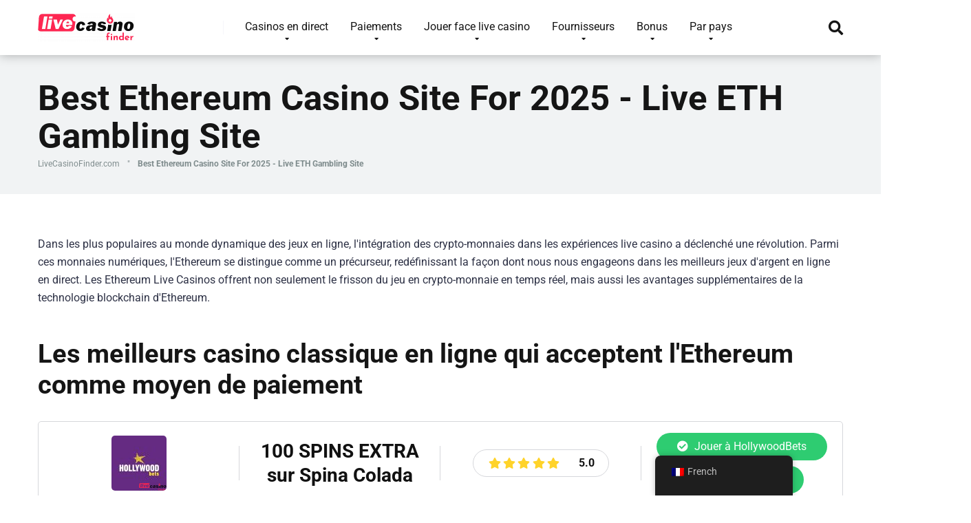

--- FILE ---
content_type: text/html; charset=UTF-8
request_url: https://livecasinofinder.com/fr/deposit-method/ethereum/
body_size: 42758
content:
<!DOCTYPE html>
<html lang="fr">
<head><meta charset="UTF-8" /><script>if(navigator.userAgent.match(/MSIE|Internet Explorer/i)||navigator.userAgent.match(/Trident\/7\..*?rv:11/i)){var href=document.location.href;if(!href.match(/[?&]nowprocket/)){if(href.indexOf("?")==-1){if(href.indexOf("#")==-1){document.location.href=href+"?nowprocket=1"}else{document.location.href=href.replace("#","?nowprocket=1#")}}else{if(href.indexOf("#")==-1){document.location.href=href+"&nowprocket=1"}else{document.location.href=href.replace("#","&nowprocket=1#")}}}}</script><script>(()=>{class RocketLazyLoadScripts{constructor(){this.v="2.0.4",this.userEvents=["keydown","keyup","mousedown","mouseup","mousemove","mouseover","mouseout","touchmove","touchstart","touchend","touchcancel","wheel","click","dblclick","input"],this.attributeEvents=["onblur","onclick","oncontextmenu","ondblclick","onfocus","onmousedown","onmouseenter","onmouseleave","onmousemove","onmouseout","onmouseover","onmouseup","onmousewheel","onscroll","onsubmit"]}async t(){this.i(),this.o(),/iP(ad|hone)/.test(navigator.userAgent)&&this.h(),this.u(),this.l(this),this.m(),this.k(this),this.p(this),this._(),await Promise.all([this.R(),this.L()]),this.lastBreath=Date.now(),this.S(this),this.P(),this.D(),this.O(),this.M(),await this.C(this.delayedScripts.normal),await this.C(this.delayedScripts.defer),await this.C(this.delayedScripts.async),await this.T(),await this.F(),await this.j(),await this.A(),window.dispatchEvent(new Event("rocket-allScriptsLoaded")),this.everythingLoaded=!0,this.lastTouchEnd&&await new Promise(t=>setTimeout(t,500-Date.now()+this.lastTouchEnd)),this.I(),this.H(),this.U(),this.W()}i(){this.CSPIssue=sessionStorage.getItem("rocketCSPIssue"),document.addEventListener("securitypolicyviolation",t=>{this.CSPIssue||"script-src-elem"!==t.violatedDirective||"data"!==t.blockedURI||(this.CSPIssue=!0,sessionStorage.setItem("rocketCSPIssue",!0))},{isRocket:!0})}o(){window.addEventListener("pageshow",t=>{this.persisted=t.persisted,this.realWindowLoadedFired=!0},{isRocket:!0}),window.addEventListener("pagehide",()=>{this.onFirstUserAction=null},{isRocket:!0})}h(){let t;function e(e){t=e}window.addEventListener("touchstart",e,{isRocket:!0}),window.addEventListener("touchend",function i(o){o.changedTouches[0]&&t.changedTouches[0]&&Math.abs(o.changedTouches[0].pageX-t.changedTouches[0].pageX)<10&&Math.abs(o.changedTouches[0].pageY-t.changedTouches[0].pageY)<10&&o.timeStamp-t.timeStamp<200&&(window.removeEventListener("touchstart",e,{isRocket:!0}),window.removeEventListener("touchend",i,{isRocket:!0}),"INPUT"===o.target.tagName&&"text"===o.target.type||(o.target.dispatchEvent(new TouchEvent("touchend",{target:o.target,bubbles:!0})),o.target.dispatchEvent(new MouseEvent("mouseover",{target:o.target,bubbles:!0})),o.target.dispatchEvent(new PointerEvent("click",{target:o.target,bubbles:!0,cancelable:!0,detail:1,clientX:o.changedTouches[0].clientX,clientY:o.changedTouches[0].clientY})),event.preventDefault()))},{isRocket:!0})}q(t){this.userActionTriggered||("mousemove"!==t.type||this.firstMousemoveIgnored?"keyup"===t.type||"mouseover"===t.type||"mouseout"===t.type||(this.userActionTriggered=!0,this.onFirstUserAction&&this.onFirstUserAction()):this.firstMousemoveIgnored=!0),"click"===t.type&&t.preventDefault(),t.stopPropagation(),t.stopImmediatePropagation(),"touchstart"===this.lastEvent&&"touchend"===t.type&&(this.lastTouchEnd=Date.now()),"click"===t.type&&(this.lastTouchEnd=0),this.lastEvent=t.type,t.composedPath&&t.composedPath()[0].getRootNode()instanceof ShadowRoot&&(t.rocketTarget=t.composedPath()[0]),this.savedUserEvents.push(t)}u(){this.savedUserEvents=[],this.userEventHandler=this.q.bind(this),this.userEvents.forEach(t=>window.addEventListener(t,this.userEventHandler,{passive:!1,isRocket:!0})),document.addEventListener("visibilitychange",this.userEventHandler,{isRocket:!0})}U(){this.userEvents.forEach(t=>window.removeEventListener(t,this.userEventHandler,{passive:!1,isRocket:!0})),document.removeEventListener("visibilitychange",this.userEventHandler,{isRocket:!0}),this.savedUserEvents.forEach(t=>{(t.rocketTarget||t.target).dispatchEvent(new window[t.constructor.name](t.type,t))})}m(){const t="return false",e=Array.from(this.attributeEvents,t=>"data-rocket-"+t),i="["+this.attributeEvents.join("],[")+"]",o="[data-rocket-"+this.attributeEvents.join("],[data-rocket-")+"]",s=(e,i,o)=>{o&&o!==t&&(e.setAttribute("data-rocket-"+i,o),e["rocket"+i]=new Function("event",o),e.setAttribute(i,t))};new MutationObserver(t=>{for(const n of t)"attributes"===n.type&&(n.attributeName.startsWith("data-rocket-")||this.everythingLoaded?n.attributeName.startsWith("data-rocket-")&&this.everythingLoaded&&this.N(n.target,n.attributeName.substring(12)):s(n.target,n.attributeName,n.target.getAttribute(n.attributeName))),"childList"===n.type&&n.addedNodes.forEach(t=>{if(t.nodeType===Node.ELEMENT_NODE)if(this.everythingLoaded)for(const i of[t,...t.querySelectorAll(o)])for(const t of i.getAttributeNames())e.includes(t)&&this.N(i,t.substring(12));else for(const e of[t,...t.querySelectorAll(i)])for(const t of e.getAttributeNames())this.attributeEvents.includes(t)&&s(e,t,e.getAttribute(t))})}).observe(document,{subtree:!0,childList:!0,attributeFilter:[...this.attributeEvents,...e]})}I(){this.attributeEvents.forEach(t=>{document.querySelectorAll("[data-rocket-"+t+"]").forEach(e=>{this.N(e,t)})})}N(t,e){const i=t.getAttribute("data-rocket-"+e);i&&(t.setAttribute(e,i),t.removeAttribute("data-rocket-"+e))}k(t){Object.defineProperty(HTMLElement.prototype,"onclick",{get(){return this.rocketonclick||null},set(e){this.rocketonclick=e,this.setAttribute(t.everythingLoaded?"onclick":"data-rocket-onclick","this.rocketonclick(event)")}})}S(t){function e(e,i){let o=e[i];e[i]=null,Object.defineProperty(e,i,{get:()=>o,set(s){t.everythingLoaded?o=s:e["rocket"+i]=o=s}})}e(document,"onreadystatechange"),e(window,"onload"),e(window,"onpageshow");try{Object.defineProperty(document,"readyState",{get:()=>t.rocketReadyState,set(e){t.rocketReadyState=e},configurable:!0}),document.readyState="loading"}catch(t){console.log("WPRocket DJE readyState conflict, bypassing")}}l(t){this.originalAddEventListener=EventTarget.prototype.addEventListener,this.originalRemoveEventListener=EventTarget.prototype.removeEventListener,this.savedEventListeners=[],EventTarget.prototype.addEventListener=function(e,i,o){o&&o.isRocket||!t.B(e,this)&&!t.userEvents.includes(e)||t.B(e,this)&&!t.userActionTriggered||e.startsWith("rocket-")||t.everythingLoaded?t.originalAddEventListener.call(this,e,i,o):(t.savedEventListeners.push({target:this,remove:!1,type:e,func:i,options:o}),"mouseenter"!==e&&"mouseleave"!==e||t.originalAddEventListener.call(this,e,t.savedUserEvents.push,o))},EventTarget.prototype.removeEventListener=function(e,i,o){o&&o.isRocket||!t.B(e,this)&&!t.userEvents.includes(e)||t.B(e,this)&&!t.userActionTriggered||e.startsWith("rocket-")||t.everythingLoaded?t.originalRemoveEventListener.call(this,e,i,o):t.savedEventListeners.push({target:this,remove:!0,type:e,func:i,options:o})}}J(t,e){this.savedEventListeners=this.savedEventListeners.filter(i=>{let o=i.type,s=i.target||window;return e!==o||t!==s||(this.B(o,s)&&(i.type="rocket-"+o),this.$(i),!1)})}H(){EventTarget.prototype.addEventListener=this.originalAddEventListener,EventTarget.prototype.removeEventListener=this.originalRemoveEventListener,this.savedEventListeners.forEach(t=>this.$(t))}$(t){t.remove?this.originalRemoveEventListener.call(t.target,t.type,t.func,t.options):this.originalAddEventListener.call(t.target,t.type,t.func,t.options)}p(t){let e;function i(e){return t.everythingLoaded?e:e.split(" ").map(t=>"load"===t||t.startsWith("load.")?"rocket-jquery-load":t).join(" ")}function o(o){function s(e){const s=o.fn[e];o.fn[e]=o.fn.init.prototype[e]=function(){return this[0]===window&&t.userActionTriggered&&("string"==typeof arguments[0]||arguments[0]instanceof String?arguments[0]=i(arguments[0]):"object"==typeof arguments[0]&&Object.keys(arguments[0]).forEach(t=>{const e=arguments[0][t];delete arguments[0][t],arguments[0][i(t)]=e})),s.apply(this,arguments),this}}if(o&&o.fn&&!t.allJQueries.includes(o)){const e={DOMContentLoaded:[],"rocket-DOMContentLoaded":[]};for(const t in e)document.addEventListener(t,()=>{e[t].forEach(t=>t())},{isRocket:!0});o.fn.ready=o.fn.init.prototype.ready=function(i){function s(){parseInt(o.fn.jquery)>2?setTimeout(()=>i.bind(document)(o)):i.bind(document)(o)}return"function"==typeof i&&(t.realDomReadyFired?!t.userActionTriggered||t.fauxDomReadyFired?s():e["rocket-DOMContentLoaded"].push(s):e.DOMContentLoaded.push(s)),o([])},s("on"),s("one"),s("off"),t.allJQueries.push(o)}e=o}t.allJQueries=[],o(window.jQuery),Object.defineProperty(window,"jQuery",{get:()=>e,set(t){o(t)}})}P(){const t=new Map;document.write=document.writeln=function(e){const i=document.currentScript,o=document.createRange(),s=i.parentElement;let n=t.get(i);void 0===n&&(n=i.nextSibling,t.set(i,n));const c=document.createDocumentFragment();o.setStart(c,0),c.appendChild(o.createContextualFragment(e)),s.insertBefore(c,n)}}async R(){return new Promise(t=>{this.userActionTriggered?t():this.onFirstUserAction=t})}async L(){return new Promise(t=>{document.addEventListener("DOMContentLoaded",()=>{this.realDomReadyFired=!0,t()},{isRocket:!0})})}async j(){return this.realWindowLoadedFired?Promise.resolve():new Promise(t=>{window.addEventListener("load",t,{isRocket:!0})})}M(){this.pendingScripts=[];this.scriptsMutationObserver=new MutationObserver(t=>{for(const e of t)e.addedNodes.forEach(t=>{"SCRIPT"!==t.tagName||t.noModule||t.isWPRocket||this.pendingScripts.push({script:t,promise:new Promise(e=>{const i=()=>{const i=this.pendingScripts.findIndex(e=>e.script===t);i>=0&&this.pendingScripts.splice(i,1),e()};t.addEventListener("load",i,{isRocket:!0}),t.addEventListener("error",i,{isRocket:!0}),setTimeout(i,1e3)})})})}),this.scriptsMutationObserver.observe(document,{childList:!0,subtree:!0})}async F(){await this.X(),this.pendingScripts.length?(await this.pendingScripts[0].promise,await this.F()):this.scriptsMutationObserver.disconnect()}D(){this.delayedScripts={normal:[],async:[],defer:[]},document.querySelectorAll("script[type$=rocketlazyloadscript]").forEach(t=>{t.hasAttribute("data-rocket-src")?t.hasAttribute("async")&&!1!==t.async?this.delayedScripts.async.push(t):t.hasAttribute("defer")&&!1!==t.defer||"module"===t.getAttribute("data-rocket-type")?this.delayedScripts.defer.push(t):this.delayedScripts.normal.push(t):this.delayedScripts.normal.push(t)})}async _(){await this.L();let t=[];document.querySelectorAll("script[type$=rocketlazyloadscript][data-rocket-src]").forEach(e=>{let i=e.getAttribute("data-rocket-src");if(i&&!i.startsWith("data:")){i.startsWith("//")&&(i=location.protocol+i);try{const o=new URL(i).origin;o!==location.origin&&t.push({src:o,crossOrigin:e.crossOrigin||"module"===e.getAttribute("data-rocket-type")})}catch(t){}}}),t=[...new Map(t.map(t=>[JSON.stringify(t),t])).values()],this.Y(t,"preconnect")}async G(t){if(await this.K(),!0!==t.noModule||!("noModule"in HTMLScriptElement.prototype))return new Promise(e=>{let i;function o(){(i||t).setAttribute("data-rocket-status","executed"),e()}try{if(navigator.userAgent.includes("Firefox/")||""===navigator.vendor||this.CSPIssue)i=document.createElement("script"),[...t.attributes].forEach(t=>{let e=t.nodeName;"type"!==e&&("data-rocket-type"===e&&(e="type"),"data-rocket-src"===e&&(e="src"),i.setAttribute(e,t.nodeValue))}),t.text&&(i.text=t.text),t.nonce&&(i.nonce=t.nonce),i.hasAttribute("src")?(i.addEventListener("load",o,{isRocket:!0}),i.addEventListener("error",()=>{i.setAttribute("data-rocket-status","failed-network"),e()},{isRocket:!0}),setTimeout(()=>{i.isConnected||e()},1)):(i.text=t.text,o()),i.isWPRocket=!0,t.parentNode.replaceChild(i,t);else{const i=t.getAttribute("data-rocket-type"),s=t.getAttribute("data-rocket-src");i?(t.type=i,t.removeAttribute("data-rocket-type")):t.removeAttribute("type"),t.addEventListener("load",o,{isRocket:!0}),t.addEventListener("error",i=>{this.CSPIssue&&i.target.src.startsWith("data:")?(console.log("WPRocket: CSP fallback activated"),t.removeAttribute("src"),this.G(t).then(e)):(t.setAttribute("data-rocket-status","failed-network"),e())},{isRocket:!0}),s?(t.fetchPriority="high",t.removeAttribute("data-rocket-src"),t.src=s):t.src="data:text/javascript;base64,"+window.btoa(unescape(encodeURIComponent(t.text)))}}catch(i){t.setAttribute("data-rocket-status","failed-transform"),e()}});t.setAttribute("data-rocket-status","skipped")}async C(t){const e=t.shift();return e?(e.isConnected&&await this.G(e),this.C(t)):Promise.resolve()}O(){this.Y([...this.delayedScripts.normal,...this.delayedScripts.defer,...this.delayedScripts.async],"preload")}Y(t,e){this.trash=this.trash||[];let i=!0;var o=document.createDocumentFragment();t.forEach(t=>{const s=t.getAttribute&&t.getAttribute("data-rocket-src")||t.src;if(s&&!s.startsWith("data:")){const n=document.createElement("link");n.href=s,n.rel=e,"preconnect"!==e&&(n.as="script",n.fetchPriority=i?"high":"low"),t.getAttribute&&"module"===t.getAttribute("data-rocket-type")&&(n.crossOrigin=!0),t.crossOrigin&&(n.crossOrigin=t.crossOrigin),t.integrity&&(n.integrity=t.integrity),t.nonce&&(n.nonce=t.nonce),o.appendChild(n),this.trash.push(n),i=!1}}),document.head.appendChild(o)}W(){this.trash.forEach(t=>t.remove())}async T(){try{document.readyState="interactive"}catch(t){}this.fauxDomReadyFired=!0;try{await this.K(),this.J(document,"readystatechange"),document.dispatchEvent(new Event("rocket-readystatechange")),await this.K(),document.rocketonreadystatechange&&document.rocketonreadystatechange(),await this.K(),this.J(document,"DOMContentLoaded"),document.dispatchEvent(new Event("rocket-DOMContentLoaded")),await this.K(),this.J(window,"DOMContentLoaded"),window.dispatchEvent(new Event("rocket-DOMContentLoaded"))}catch(t){console.error(t)}}async A(){try{document.readyState="complete"}catch(t){}try{await this.K(),this.J(document,"readystatechange"),document.dispatchEvent(new Event("rocket-readystatechange")),await this.K(),document.rocketonreadystatechange&&document.rocketonreadystatechange(),await this.K(),this.J(window,"load"),window.dispatchEvent(new Event("rocket-load")),await this.K(),window.rocketonload&&window.rocketonload(),await this.K(),this.allJQueries.forEach(t=>t(window).trigger("rocket-jquery-load")),await this.K(),this.J(window,"pageshow");const t=new Event("rocket-pageshow");t.persisted=this.persisted,window.dispatchEvent(t),await this.K(),window.rocketonpageshow&&window.rocketonpageshow({persisted:this.persisted})}catch(t){console.error(t)}}async K(){Date.now()-this.lastBreath>45&&(await this.X(),this.lastBreath=Date.now())}async X(){return document.hidden?new Promise(t=>setTimeout(t)):new Promise(t=>requestAnimationFrame(t))}B(t,e){return e===document&&"readystatechange"===t||(e===document&&"DOMContentLoaded"===t||(e===window&&"DOMContentLoaded"===t||(e===window&&"load"===t||e===window&&"pageshow"===t)))}static run(){(new RocketLazyLoadScripts).t()}}RocketLazyLoadScripts.run()})();</script>
    
    <meta http-equiv="X-UA-Compatible" content="IE=edge" />
    <meta name="viewport" id="viewport" content="width=device-width, initial-scale=1.0, maximum-scale=1.0, minimum-scale=1.0, user-scalable=no" />
	<meta name="google-site-verification" content="_y_MaM3wr6S8ImFsTeer2VT-5S8idGlRZfv2UddPTSU" />
	<!-- Manifest added by SuperPWA - Progressive Web Apps Plugin For WordPress -->
<link rel="manifest" href="/superpwa-manifest.json">
<link rel="prefetch" href="/superpwa-manifest.json">
<meta name="theme-color" content="#D5E0EB">
<!-- / SuperPWA.com -->
<meta name='robots' content='index, follow, max-image-preview:large, max-snippet:-1, max-video-preview:-1' />
	<style></style>
	
	<!-- This site is optimized with the Yoast SEO plugin v26.4 - https://yoast.com/wordpress/plugins/seo/ -->
	<title>Ethereum Live Casino Site - Les meilleurs casinos ETH avec croupiers en direct</title>
<link data-rocket-preload as="style" href="https://fonts.googleapis.com/css?family=Roboto%3A300%2C400%2C700%2C900&#038;display=swap" rel="preload">
<link href="https://fonts.googleapis.com/css?family=Roboto%3A300%2C400%2C700%2C900&#038;display=swap" media="print" onload="this.media=&#039;all&#039;" rel="stylesheet">
<noscript><link rel="stylesheet" href="https://fonts.googleapis.com/css?family=Roboto%3A300%2C400%2C700%2C900&#038;display=swap"></noscript>
<link crossorigin data-rocket-preload as="font" href="https://fonts.gstatic.com/s/roboto/v50/KFO7CnqEu92Fr1ME7kSn66aGLdTylUAMa3KUBGEe.woff2" rel="preload">
<link crossorigin data-rocket-preload as="font" href="https://fonts.gstatic.com/s/roboto/v50/KFO7CnqEu92Fr1ME7kSn66aGLdTylUAMa3yUBA.woff2" rel="preload">
<link crossorigin data-rocket-preload as="font" href="https://use.fontawesome.com/releases/v5.12.0/webfonts/fa-regular-400.woff2" rel="preload">
<link crossorigin data-rocket-preload as="font" href="https://use.fontawesome.com/releases/v5.12.0/webfonts/fa-solid-900.woff2" rel="preload">
<style id="wpr-usedcss">img:is([sizes=auto i],[sizes^="auto," i]){contain-intrinsic-size:3000px 1500px}.sc_card{box-shadow:0 2px 2px 0 rgba(0,0,0,.16),0 0 0 1px rgba(0,0,0,.08);border-radius:4px;background:#fff;margin:2em auto;width:100%;overflow:hidden;padding:1em;box-sizing:border-box}.sc_card h1,.sc_card h2,.sc_card h3{font-size:1em;line-height:1.2em;margin:0 0 1em;font-weight:700}.sc_card p{font-size:1em}.sc_card p:last-child{margin-bottom:0}.sc_card p:empty{display:none;margin-bottom:0}.sc_card img{margin-bottom:1em}@media (max-width:468px){.sc_card p{padding:0 1em 1em}}.sc_fs_faq summary:focus{outline:0}.sc_fs_faq summary *{margin:0;display:inline;padding:0}.sc_fs_faq summary+div{overflow:hidden}.sc_fs_faq summary+div img{margin-top:0}.sc_fs_card__animate{padding:0}.sc_fs_card__animate .sc_fs_faq__content{padding:0 1em 1em}.sc_fs_card__animate .sc_fs_faq__content>:first-child{margin-top:0}.sc_fs_card__animate summary{display:block;cursor:pointer;position:relative;padding:1em 1em 1em 2em}.sc_fs_card__animate summary:before{content:"";position:absolute;top:1.5em;left:1em;transform:rotate(0);transform-origin:0.2rem 50%;transition:.25s transform ease;border:.4rem solid transparent;border-left-color:inherit}.sc_fs_card__animate[open]>summary:before{transform:rotate(90deg)}.sc_card .has-wpsc-lightbox{cursor:zoom-in}body.hidden-scroll{overflow:hidden}.sl-overlay{position:fixed;left:0;right:0;top:0;bottom:0;background:#fff;display:none;z-index:1035}.sl-wrapper{z-index:1040;width:100%;height:100%;left:0;top:0;position:fixed}.sl-wrapper *{box-sizing:border-box}.sl-wrapper button{border:0;background:0 0;font-size:28px;padding:0;cursor:pointer}.sl-wrapper button:hover{opacity:.7}.sl-wrapper .sl-close{display:none;position:fixed;right:30px;top:30px;z-index:10060;margin-top:-14px;margin-right:-14px;height:44px;width:44px;line-height:44px;font-family:Arial,Baskerville,monospace;color:#000;font-size:3rem}.sl-wrapper .sl-counter{display:none;position:fixed;top:30px;left:30px;z-index:10060;color:#000;font-size:1rem}.sl-wrapper .sl-download{display:none;position:fixed;bottom:5px;width:100%;text-align:center;z-index:10060;color:#fff;font-size:1rem}.sl-wrapper .sl-download a{color:#fff}.sl-wrapper .sl-navigation{width:100%;display:none}.sl-wrapper .sl-navigation button{position:fixed;top:50%;margin-top:-22px;height:44px;width:22px;line-height:44px;text-align:center;display:block;z-index:10060;font-family:Arial,Baskerville,monospace;color:#000}.sl-wrapper .sl-navigation button.sl-next{right:5px;font-size:2rem}.sl-wrapper .sl-navigation button.sl-prev{left:5px;font-size:2rem}@media (min-width:35.5em){.sl-wrapper .sl-navigation button{width:44px}.sl-wrapper .sl-navigation button.sl-next{right:10px;font-size:3rem}.sl-wrapper .sl-navigation button.sl-prev{left:10px;font-size:3rem}.sl-wrapper .sl-image img{border:0}}@media (min-width:50em){.sl-wrapper .sl-navigation button{width:44px}.sl-wrapper .sl-navigation button.sl-next{right:20px;font-size:3rem}.sl-wrapper .sl-navigation button.sl-prev{left:20px;font-size:3rem}.sl-wrapper .sl-image img{border:0}}.sl-wrapper.sl-dir-rtl .sl-navigation{direction:ltr}.sl-wrapper .sl-image{position:fixed;-ms-touch-action:none;touch-action:none;z-index:10000}.sl-wrapper .sl-image img{margin:0;padding:0;display:block;border:0;width:100%;height:auto}.sl-wrapper .sl-image iframe{background:#000;border:0}@media (min-width:35.5em){.sl-wrapper .sl-image iframe{border:0}}@media (min-width:50em){.sl-wrapper .sl-image iframe{border:0}}.sl-wrapper .sl-image .sl-caption{display:none;padding:10px;color:#fff;background:rgba(0,0,0,.8);font-size:1rem;position:absolute;bottom:0;left:0;right:0}.sl-spinner{display:none;border:5px solid #333;border-radius:40px;height:40px;left:50%;margin:-20px 0 0 -20px;opacity:0;position:fixed;top:50%;width:40px;z-index:1007;-webkit-animation:1s ease-out infinite pulsate;-moz-animation:1s ease-out infinite pulsate;-ms-animation:pulsate 1s ease-out infinite;-o-animation:1s ease-out infinite pulsate;animation:1s ease-out infinite pulsate}.sl-scrollbar-measure{position:absolute;top:-9999px;width:50px;height:50px;overflow:scroll}.sl-transition{transition:-moz-transform ease .2s;transition:-ms-transform ease .2s;transition:-o-transform ease .2s;transition:-webkit-transform ease .2s;transition:transform ease .2s}@-webkit-keyframes pulsate{0%{transform:scale(.1);opacity:0}50%{opacity:1}100%{transform:scale(1.2);opacity:0}}@keyframes pulsate{0%{transform:scale(.1);opacity:0}50%{opacity:1}100%{transform:scale(1.2);opacity:0}}@-moz-keyframes pulsate{0%{transform:scale(.1);opacity:0}50%{opacity:1}100%{transform:scale(1.2);opacity:0}}@-o-keyframes pulsate{0%{transform:scale(.1);opacity:0}50%{opacity:1}100%{transform:scale(1.2);opacity:0}}@-ms-keyframes pulsate{0%{transform:scale(.1);opacity:0}50%{opacity:1}100%{transform:scale(1.2);opacity:0}}img.emoji{display:inline!important;border:none!important;box-shadow:none!important;height:1em!important;width:1em!important;margin:0 .07em!important;vertical-align:-.1em!important;background:0 0!important;padding:0!important}:where(.wp-block-button__link){border-radius:9999px;box-shadow:none;padding:calc(.667em + 2px) calc(1.333em + 2px);text-decoration:none}:root :where(.wp-block-button .wp-block-button__link.is-style-outline),:root :where(.wp-block-button.is-style-outline>.wp-block-button__link){border:2px solid;padding:.667em 1.333em}:root :where(.wp-block-button .wp-block-button__link.is-style-outline:not(.has-text-color)),:root :where(.wp-block-button.is-style-outline>.wp-block-button__link:not(.has-text-color)){color:currentColor}:root :where(.wp-block-button .wp-block-button__link.is-style-outline:not(.has-background)),:root :where(.wp-block-button.is-style-outline>.wp-block-button__link:not(.has-background)){background-color:initial;background-image:none}:where(.wp-block-calendar table:not(.has-background) th){background:#ddd}:where(.wp-block-columns){margin-bottom:1.75em}:where(.wp-block-columns.has-background){padding:1.25em 2.375em}:where(.wp-block-post-comments input[type=submit]){border:none}:where(.wp-block-cover-image:not(.has-text-color)),:where(.wp-block-cover:not(.has-text-color)){color:#fff}:where(.wp-block-cover-image.is-light:not(.has-text-color)),:where(.wp-block-cover.is-light:not(.has-text-color)){color:#000}:root :where(.wp-block-cover h1:not(.has-text-color)),:root :where(.wp-block-cover h2:not(.has-text-color)),:root :where(.wp-block-cover h3:not(.has-text-color)),:root :where(.wp-block-cover h4:not(.has-text-color)),:root :where(.wp-block-cover h5:not(.has-text-color)),:root :where(.wp-block-cover h6:not(.has-text-color)),:root :where(.wp-block-cover p:not(.has-text-color)){color:inherit}:where(.wp-block-file){margin-bottom:1.5em}:where(.wp-block-file__button){border-radius:2em;display:inline-block;padding:.5em 1em}:where(.wp-block-file__button):is(a):active,:where(.wp-block-file__button):is(a):focus,:where(.wp-block-file__button):is(a):hover,:where(.wp-block-file__button):is(a):visited{box-shadow:none;color:#fff;opacity:.85;text-decoration:none}:where(.wp-block-group.wp-block-group-is-layout-constrained){position:relative}:root :where(.wp-block-image.is-style-rounded img,.wp-block-image .is-style-rounded img){border-radius:9999px}:where(.wp-block-latest-comments:not([style*=line-height] .wp-block-latest-comments__comment)){line-height:1.1}:where(.wp-block-latest-comments:not([style*=line-height] .wp-block-latest-comments__comment-excerpt p)){line-height:1.8}:root :where(.wp-block-latest-posts.is-grid){padding:0}:root :where(.wp-block-latest-posts.wp-block-latest-posts__list){padding-left:0}ol,ul{box-sizing:border-box}:root :where(.wp-block-list.has-background){padding:1.25em 2.375em}:where(.wp-block-navigation.has-background .wp-block-navigation-item a:not(.wp-element-button)),:where(.wp-block-navigation.has-background .wp-block-navigation-submenu a:not(.wp-element-button)){padding:.5em 1em}:where(.wp-block-navigation .wp-block-navigation__submenu-container .wp-block-navigation-item a:not(.wp-element-button)),:where(.wp-block-navigation .wp-block-navigation__submenu-container .wp-block-navigation-submenu a:not(.wp-element-button)),:where(.wp-block-navigation .wp-block-navigation__submenu-container .wp-block-navigation-submenu button.wp-block-navigation-item__content),:where(.wp-block-navigation .wp-block-navigation__submenu-container .wp-block-pages-list__item button.wp-block-navigation-item__content){padding:.5em 1em}:root :where(p.has-background){padding:1.25em 2.375em}:where(p.has-text-color:not(.has-link-color)) a{color:inherit}:where(.wp-block-post-comments-form) input:not([type=submit]),:where(.wp-block-post-comments-form) textarea{border:1px solid #949494;font-family:inherit;font-size:1em}:where(.wp-block-post-comments-form) input:where(:not([type=submit]):not([type=checkbox])),:where(.wp-block-post-comments-form) textarea{padding:calc(.667em + 2px)}:where(.wp-block-post-excerpt){box-sizing:border-box;margin-bottom:var(--wp--style--block-gap);margin-top:var(--wp--style--block-gap)}:where(.wp-block-preformatted.has-background){padding:1.25em 2.375em}:where(.wp-block-search__button){border:1px solid #ccc;padding:6px 10px}:where(.wp-block-search__input){font-family:inherit;font-size:inherit;font-style:inherit;font-weight:inherit;letter-spacing:inherit;line-height:inherit;text-transform:inherit}:where(.wp-block-search__button-inside .wp-block-search__inside-wrapper){border:1px solid #949494;box-sizing:border-box;padding:4px}:where(.wp-block-search__button-inside .wp-block-search__inside-wrapper) .wp-block-search__input{border:none;border-radius:0;padding:0 4px}:where(.wp-block-search__button-inside .wp-block-search__inside-wrapper) .wp-block-search__input:focus{outline:0}:where(.wp-block-search__button-inside .wp-block-search__inside-wrapper) :where(.wp-block-search__button){padding:4px 8px}:root :where(.wp-block-separator.is-style-dots){height:auto;line-height:1;text-align:center}:root :where(.wp-block-separator.is-style-dots):before{color:currentColor;content:"···";font-family:serif;font-size:1.5em;letter-spacing:2em;padding-left:2em}:root :where(.wp-block-site-logo.is-style-rounded){border-radius:9999px}:where(.wp-block-social-links:not(.is-style-logos-only)) .wp-social-link{background-color:#f0f0f0;color:#444}:where(.wp-block-social-links:not(.is-style-logos-only)) .wp-social-link-amazon{background-color:#f90;color:#fff}:where(.wp-block-social-links:not(.is-style-logos-only)) .wp-social-link-bandcamp{background-color:#1ea0c3;color:#fff}:where(.wp-block-social-links:not(.is-style-logos-only)) .wp-social-link-behance{background-color:#0757fe;color:#fff}:where(.wp-block-social-links:not(.is-style-logos-only)) .wp-social-link-bluesky{background-color:#0a7aff;color:#fff}:where(.wp-block-social-links:not(.is-style-logos-only)) .wp-social-link-codepen{background-color:#1e1f26;color:#fff}:where(.wp-block-social-links:not(.is-style-logos-only)) .wp-social-link-deviantart{background-color:#02e49b;color:#fff}:where(.wp-block-social-links:not(.is-style-logos-only)) .wp-social-link-discord{background-color:#5865f2;color:#fff}:where(.wp-block-social-links:not(.is-style-logos-only)) .wp-social-link-dribbble{background-color:#e94c89;color:#fff}:where(.wp-block-social-links:not(.is-style-logos-only)) .wp-social-link-dropbox{background-color:#4280ff;color:#fff}:where(.wp-block-social-links:not(.is-style-logos-only)) .wp-social-link-etsy{background-color:#f45800;color:#fff}:where(.wp-block-social-links:not(.is-style-logos-only)) .wp-social-link-facebook{background-color:#0866ff;color:#fff}:where(.wp-block-social-links:not(.is-style-logos-only)) .wp-social-link-fivehundredpx{background-color:#000;color:#fff}:where(.wp-block-social-links:not(.is-style-logos-only)) .wp-social-link-flickr{background-color:#0461dd;color:#fff}:where(.wp-block-social-links:not(.is-style-logos-only)) .wp-social-link-foursquare{background-color:#e65678;color:#fff}:where(.wp-block-social-links:not(.is-style-logos-only)) .wp-social-link-github{background-color:#24292d;color:#fff}:where(.wp-block-social-links:not(.is-style-logos-only)) .wp-social-link-goodreads{background-color:#eceadd;color:#382110}:where(.wp-block-social-links:not(.is-style-logos-only)) .wp-social-link-google{background-color:#ea4434;color:#fff}:where(.wp-block-social-links:not(.is-style-logos-only)) .wp-social-link-gravatar{background-color:#1d4fc4;color:#fff}:where(.wp-block-social-links:not(.is-style-logos-only)) .wp-social-link-instagram{background-color:#f00075;color:#fff}:where(.wp-block-social-links:not(.is-style-logos-only)) .wp-social-link-lastfm{background-color:#e21b24;color:#fff}:where(.wp-block-social-links:not(.is-style-logos-only)) .wp-social-link-linkedin{background-color:#0d66c2;color:#fff}:where(.wp-block-social-links:not(.is-style-logos-only)) .wp-social-link-mastodon{background-color:#3288d4;color:#fff}:where(.wp-block-social-links:not(.is-style-logos-only)) .wp-social-link-medium{background-color:#000;color:#fff}:where(.wp-block-social-links:not(.is-style-logos-only)) .wp-social-link-meetup{background-color:#f6405f;color:#fff}:where(.wp-block-social-links:not(.is-style-logos-only)) .wp-social-link-patreon{background-color:#000;color:#fff}:where(.wp-block-social-links:not(.is-style-logos-only)) .wp-social-link-pinterest{background-color:#e60122;color:#fff}:where(.wp-block-social-links:not(.is-style-logos-only)) .wp-social-link-pocket{background-color:#ef4155;color:#fff}:where(.wp-block-social-links:not(.is-style-logos-only)) .wp-social-link-reddit{background-color:#ff4500;color:#fff}:where(.wp-block-social-links:not(.is-style-logos-only)) .wp-social-link-skype{background-color:#0478d7;color:#fff}:where(.wp-block-social-links:not(.is-style-logos-only)) .wp-social-link-snapchat{background-color:#fefc00;color:#fff;stroke:#000}:where(.wp-block-social-links:not(.is-style-logos-only)) .wp-social-link-soundcloud{background-color:#ff5600;color:#fff}:where(.wp-block-social-links:not(.is-style-logos-only)) .wp-social-link-spotify{background-color:#1bd760;color:#fff}:where(.wp-block-social-links:not(.is-style-logos-only)) .wp-social-link-telegram{background-color:#2aabee;color:#fff}:where(.wp-block-social-links:not(.is-style-logos-only)) .wp-social-link-threads{background-color:#000;color:#fff}:where(.wp-block-social-links:not(.is-style-logos-only)) .wp-social-link-tiktok{background-color:#000;color:#fff}:where(.wp-block-social-links:not(.is-style-logos-only)) .wp-social-link-tumblr{background-color:#011835;color:#fff}:where(.wp-block-social-links:not(.is-style-logos-only)) .wp-social-link-twitch{background-color:#6440a4;color:#fff}:where(.wp-block-social-links:not(.is-style-logos-only)) .wp-social-link-twitter{background-color:#1da1f2;color:#fff}:where(.wp-block-social-links:not(.is-style-logos-only)) .wp-social-link-vimeo{background-color:#1eb7ea;color:#fff}:where(.wp-block-social-links:not(.is-style-logos-only)) .wp-social-link-vk{background-color:#4680c2;color:#fff}:where(.wp-block-social-links:not(.is-style-logos-only)) .wp-social-link-wordpress{background-color:#3499cd;color:#fff}:where(.wp-block-social-links:not(.is-style-logos-only)) .wp-social-link-whatsapp{background-color:#25d366;color:#fff}:where(.wp-block-social-links:not(.is-style-logos-only)) .wp-social-link-x{background-color:#000;color:#fff}:where(.wp-block-social-links:not(.is-style-logos-only)) .wp-social-link-yelp{background-color:#d32422;color:#fff}:where(.wp-block-social-links:not(.is-style-logos-only)) .wp-social-link-youtube{background-color:red;color:#fff}:where(.wp-block-social-links.is-style-logos-only) .wp-social-link{background:0 0}:where(.wp-block-social-links.is-style-logos-only) .wp-social-link svg{height:1.25em;width:1.25em}:where(.wp-block-social-links.is-style-logos-only) .wp-social-link-amazon{color:#f90}:where(.wp-block-social-links.is-style-logos-only) .wp-social-link-bandcamp{color:#1ea0c3}:where(.wp-block-social-links.is-style-logos-only) .wp-social-link-behance{color:#0757fe}:where(.wp-block-social-links.is-style-logos-only) .wp-social-link-bluesky{color:#0a7aff}:where(.wp-block-social-links.is-style-logos-only) .wp-social-link-codepen{color:#1e1f26}:where(.wp-block-social-links.is-style-logos-only) .wp-social-link-deviantart{color:#02e49b}:where(.wp-block-social-links.is-style-logos-only) .wp-social-link-discord{color:#5865f2}:where(.wp-block-social-links.is-style-logos-only) .wp-social-link-dribbble{color:#e94c89}:where(.wp-block-social-links.is-style-logos-only) .wp-social-link-dropbox{color:#4280ff}:where(.wp-block-social-links.is-style-logos-only) .wp-social-link-etsy{color:#f45800}:where(.wp-block-social-links.is-style-logos-only) .wp-social-link-facebook{color:#0866ff}:where(.wp-block-social-links.is-style-logos-only) .wp-social-link-fivehundredpx{color:#000}:where(.wp-block-social-links.is-style-logos-only) .wp-social-link-flickr{color:#0461dd}:where(.wp-block-social-links.is-style-logos-only) .wp-social-link-foursquare{color:#e65678}:where(.wp-block-social-links.is-style-logos-only) .wp-social-link-github{color:#24292d}:where(.wp-block-social-links.is-style-logos-only) .wp-social-link-goodreads{color:#382110}:where(.wp-block-social-links.is-style-logos-only) .wp-social-link-google{color:#ea4434}:where(.wp-block-social-links.is-style-logos-only) .wp-social-link-gravatar{color:#1d4fc4}:where(.wp-block-social-links.is-style-logos-only) .wp-social-link-instagram{color:#f00075}:where(.wp-block-social-links.is-style-logos-only) .wp-social-link-lastfm{color:#e21b24}:where(.wp-block-social-links.is-style-logos-only) .wp-social-link-linkedin{color:#0d66c2}:where(.wp-block-social-links.is-style-logos-only) .wp-social-link-mastodon{color:#3288d4}:where(.wp-block-social-links.is-style-logos-only) .wp-social-link-medium{color:#000}:where(.wp-block-social-links.is-style-logos-only) .wp-social-link-meetup{color:#f6405f}:where(.wp-block-social-links.is-style-logos-only) .wp-social-link-patreon{color:#000}:where(.wp-block-social-links.is-style-logos-only) .wp-social-link-pinterest{color:#e60122}:where(.wp-block-social-links.is-style-logos-only) .wp-social-link-pocket{color:#ef4155}:where(.wp-block-social-links.is-style-logos-only) .wp-social-link-reddit{color:#ff4500}:where(.wp-block-social-links.is-style-logos-only) .wp-social-link-skype{color:#0478d7}:where(.wp-block-social-links.is-style-logos-only) .wp-social-link-snapchat{color:#fff;stroke:#000}:where(.wp-block-social-links.is-style-logos-only) .wp-social-link-soundcloud{color:#ff5600}:where(.wp-block-social-links.is-style-logos-only) .wp-social-link-spotify{color:#1bd760}:where(.wp-block-social-links.is-style-logos-only) .wp-social-link-telegram{color:#2aabee}:where(.wp-block-social-links.is-style-logos-only) .wp-social-link-threads{color:#000}:where(.wp-block-social-links.is-style-logos-only) .wp-social-link-tiktok{color:#000}:where(.wp-block-social-links.is-style-logos-only) .wp-social-link-tumblr{color:#011835}:where(.wp-block-social-links.is-style-logos-only) .wp-social-link-twitch{color:#6440a4}:where(.wp-block-social-links.is-style-logos-only) .wp-social-link-twitter{color:#1da1f2}:where(.wp-block-social-links.is-style-logos-only) .wp-social-link-vimeo{color:#1eb7ea}:where(.wp-block-social-links.is-style-logos-only) .wp-social-link-vk{color:#4680c2}:where(.wp-block-social-links.is-style-logos-only) .wp-social-link-whatsapp{color:#25d366}:where(.wp-block-social-links.is-style-logos-only) .wp-social-link-wordpress{color:#3499cd}:where(.wp-block-social-links.is-style-logos-only) .wp-social-link-x{color:#000}:where(.wp-block-social-links.is-style-logos-only) .wp-social-link-yelp{color:#d32422}:where(.wp-block-social-links.is-style-logos-only) .wp-social-link-youtube{color:red}:root :where(.wp-block-social-links .wp-social-link a){padding:.25em}:root :where(.wp-block-social-links.is-style-logos-only .wp-social-link a){padding:0}:root :where(.wp-block-social-links.is-style-pill-shape .wp-social-link a){padding-left:.6666666667em;padding-right:.6666666667em}:root :where(.wp-block-tag-cloud.is-style-outline){display:flex;flex-wrap:wrap;gap:1ch}:root :where(.wp-block-tag-cloud.is-style-outline a){border:1px solid;font-size:unset!important;margin-right:0;padding:1ch 2ch;text-decoration:none!important}:root :where(.wp-block-table-of-contents){box-sizing:border-box}:where(.wp-block-term-description){box-sizing:border-box;margin-bottom:var(--wp--style--block-gap);margin-top:var(--wp--style--block-gap)}:where(pre.wp-block-verse){font-family:inherit}:root{--wp--preset--font-size--normal:16px;--wp--preset--font-size--huge:42px}.aligncenter{clear:both}.screen-reader-text{border:0;clip-path:inset(50%);height:1px;margin:-1px;overflow:hidden;padding:0;position:absolute;width:1px;word-wrap:normal!important}.screen-reader-text:focus{background-color:#ddd;clip-path:none;color:#444;display:block;font-size:1em;height:auto;left:5px;line-height:normal;padding:15px 23px 14px;text-decoration:none;top:5px;width:auto;z-index:100000}html :where(.has-border-color){border-style:solid}html :where([style*=border-top-color]){border-top-style:solid}html :where([style*=border-right-color]){border-right-style:solid}html :where([style*=border-bottom-color]){border-bottom-style:solid}html :where([style*=border-left-color]){border-left-style:solid}html :where([style*=border-width]){border-style:solid}html :where([style*=border-top-width]){border-top-style:solid}html :where([style*=border-right-width]){border-right-style:solid}html :where([style*=border-bottom-width]){border-bottom-style:solid}html :where([style*=border-left-width]){border-left-style:solid}html :where(img[class*=wp-image-]){height:auto;max-width:100%}:where(figure){margin:0 0 1em}html :where(.is-position-sticky){--wp-admin--admin-bar--position-offset:var(--wp-admin--admin-bar--height,0px)}@media screen and (max-width:600px){html :where(.is-position-sticky){--wp-admin--admin-bar--position-offset:0px}}:root{--wp--preset--aspect-ratio--square:1;--wp--preset--aspect-ratio--4-3:4/3;--wp--preset--aspect-ratio--3-4:3/4;--wp--preset--aspect-ratio--3-2:3/2;--wp--preset--aspect-ratio--2-3:2/3;--wp--preset--aspect-ratio--16-9:16/9;--wp--preset--aspect-ratio--9-16:9/16;--wp--preset--color--black:#000000;--wp--preset--color--cyan-bluish-gray:#abb8c3;--wp--preset--color--white:#ffffff;--wp--preset--color--pale-pink:#f78da7;--wp--preset--color--vivid-red:#cf2e2e;--wp--preset--color--luminous-vivid-orange:#ff6900;--wp--preset--color--luminous-vivid-amber:#fcb900;--wp--preset--color--light-green-cyan:#7bdcb5;--wp--preset--color--vivid-green-cyan:#00d084;--wp--preset--color--pale-cyan-blue:#8ed1fc;--wp--preset--color--vivid-cyan-blue:#0693e3;--wp--preset--color--vivid-purple:#9b51e0;--wp--preset--color--mercury-main:#dd3333;--wp--preset--color--mercury-second:#ff2453;--wp--preset--color--mercury-white:#fff;--wp--preset--color--mercury-gray:#263238;--wp--preset--color--mercury-emerald:#2edd6c;--wp--preset--color--mercury-alizarin:#e74c3c;--wp--preset--color--mercury-wisteria:#8e44ad;--wp--preset--color--mercury-peter-river:#3498db;--wp--preset--color--mercury-clouds:#ecf0f1;--wp--preset--gradient--vivid-cyan-blue-to-vivid-purple:linear-gradient(135deg,rgba(6, 147, 227, 1) 0%,rgb(155, 81, 224) 100%);--wp--preset--gradient--light-green-cyan-to-vivid-green-cyan:linear-gradient(135deg,rgb(122, 220, 180) 0%,rgb(0, 208, 130) 100%);--wp--preset--gradient--luminous-vivid-amber-to-luminous-vivid-orange:linear-gradient(135deg,rgba(252, 185, 0, 1) 0%,rgba(255, 105, 0, 1) 100%);--wp--preset--gradient--luminous-vivid-orange-to-vivid-red:linear-gradient(135deg,rgba(255, 105, 0, 1) 0%,rgb(207, 46, 46) 100%);--wp--preset--gradient--very-light-gray-to-cyan-bluish-gray:linear-gradient(135deg,rgb(238, 238, 238) 0%,rgb(169, 184, 195) 100%);--wp--preset--gradient--cool-to-warm-spectrum:linear-gradient(135deg,rgb(74, 234, 220) 0%,rgb(151, 120, 209) 20%,rgb(207, 42, 186) 40%,rgb(238, 44, 130) 60%,rgb(251, 105, 98) 80%,rgb(254, 248, 76) 100%);--wp--preset--gradient--blush-light-purple:linear-gradient(135deg,rgb(255, 206, 236) 0%,rgb(152, 150, 240) 100%);--wp--preset--gradient--blush-bordeaux:linear-gradient(135deg,rgb(254, 205, 165) 0%,rgb(254, 45, 45) 50%,rgb(107, 0, 62) 100%);--wp--preset--gradient--luminous-dusk:linear-gradient(135deg,rgb(255, 203, 112) 0%,rgb(199, 81, 192) 50%,rgb(65, 88, 208) 100%);--wp--preset--gradient--pale-ocean:linear-gradient(135deg,rgb(255, 245, 203) 0%,rgb(182, 227, 212) 50%,rgb(51, 167, 181) 100%);--wp--preset--gradient--electric-grass:linear-gradient(135deg,rgb(202, 248, 128) 0%,rgb(113, 206, 126) 100%);--wp--preset--gradient--midnight:linear-gradient(135deg,rgb(2, 3, 129) 0%,rgb(40, 116, 252) 100%);--wp--preset--font-size--small:13px;--wp--preset--font-size--medium:20px;--wp--preset--font-size--large:36px;--wp--preset--font-size--x-large:42px;--wp--preset--spacing--20:0.44rem;--wp--preset--spacing--30:0.67rem;--wp--preset--spacing--40:1rem;--wp--preset--spacing--50:1.5rem;--wp--preset--spacing--60:2.25rem;--wp--preset--spacing--70:3.38rem;--wp--preset--spacing--80:5.06rem;--wp--preset--shadow--natural:6px 6px 9px rgba(0, 0, 0, .2);--wp--preset--shadow--deep:12px 12px 50px rgba(0, 0, 0, .4);--wp--preset--shadow--sharp:6px 6px 0px rgba(0, 0, 0, .2);--wp--preset--shadow--outlined:6px 6px 0px -3px rgba(255, 255, 255, 1),6px 6px rgba(0, 0, 0, 1);--wp--preset--shadow--crisp:6px 6px 0px rgba(0, 0, 0, 1)}:where(.is-layout-flex){gap:.5em}:where(.is-layout-grid){gap:.5em}:where(.wp-block-post-template.is-layout-flex){gap:1.25em}:where(.wp-block-post-template.is-layout-grid){gap:1.25em}:where(.wp-block-columns.is-layout-flex){gap:2em}:where(.wp-block-columns.is-layout-grid){gap:2em}:root :where(.wp-block-pullquote){font-size:1.5em;line-height:1.6}.trp-language-switcher-container.trp-floater-ls-names.trp-bottom-right.trp-color-light{min-width:200px}.trp-language-switcher-container.trp-floater-ls-names.trp-bottom-right.trp-color-dark{min-width:200px}.trp-language-switcher-container.trp-floater-ls-names.trp-top-right.trp-color-light{min-width:200px}.trp-language-switcher-container.trp-floater-ls-names.trp-top-right.trp-color-dark{min-width:200px}.trp-language-switcher-container.trp-floater-ls-names.trp-bottom-left.trp-color-light{min-width:200px}.trp-language-switcher-container.trp-floater-ls-names.trp-bottom-left.trp-color-dark{min-width:200px}.trp-language-switcher-container.trp-floater-ls-names.trp-top-left.trp-color-light{min-width:200px}.trp-language-switcher-container.trp-floater-ls-names.trp-top-left.trp-color-dark{min-width:200px}#trp-floater-ls.trp-language-switcher-container.trp-floater-ls-flags.trp-top-left.trp-color-dark.trp-poweredby:hover{position:fixed;z-index:9999999;top:0;bottom:auto;display:block;width:192px;height:auto;border-radius:0 0 8px 8px;box-shadow:0 0 8px rgba(0,0,0,.25)}#trp-floater-ls.trp-language-switcher-container.trp-floater-ls-flags.trp-top-left.trp-color-light.trp-poweredby:hover{position:fixed;z-index:9999999;top:0;bottom:auto;display:block;width:192px;height:auto;border-radius:0 0 8px 8px;box-shadow:0 0 8px rgba(0,0,0,.25)}#trp-floater-ls.trp-language-switcher-container.trp-floater-ls-flags.trp-top-right.trp-color-dark.trp-poweredby:hover{position:fixed;z-index:9999999;top:0;bottom:auto;display:block;width:192px;height:auto;border-radius:0 0 8px 8px;box-shadow:0 0 8px rgba(0,0,0,.25)}#trp-floater-ls.trp-language-switcher-container.trp-floater-ls-flags.trp-top-right.trp-color-light.trp-poweredby:hover{position:fixed;z-index:9999999;top:0;bottom:auto;display:block;width:192px;height:auto;border-radius:0 0 8px 8px;box-shadow:0 0 8px rgba(0,0,0,.25)}#trp-floater-ls-current-language .trp-floater-ls-disabled-language.trp-ls-disabled-language{margin-top:6px}#trp-floater-ls-language-list .trp-language-wrap.trp-floater-ls-disabled-language.trp-ls-disabled-language:hover{padding:0;width:auto}#trp-floater-ls .trp-language-switcher-container.trp-floater-ls-codes.trp-top-left.trp-color-light.trp-poweredby.trp-with-flags.trp-floater-ls-disabled-language.trp-ls-disabled-language.trp-floater-ls-disabled-language.trp-ls-disabled-language{margin-bottom:10px;margin-top:0}#trp-floater-ls{position:fixed;z-index:9999999;bottom:0;display:block;overflow:hidden;height:58px;text-align:center;box-shadow:0 0 8px rgba(0,0,0,.25)}.trp-floater-ls-disabled-language.trp-ls-disabled-language{width:auto}#trp-floater-ls:hover{position:fixed;z-index:9999999;bottom:0;display:block;height:auto;border-radius:8px 8px 0 0;box-shadow:0 0 8px rgba(0,0,0,.25)}#trp-floater-ls.trp-color-dark{background:#1e1e1e;box-shadow:0 0 8px rgba(0,0,0,.25);border-radius:8px 8px 0 0}.trp-language-switcher-container.trp-floater-ls-codes.trp-bottom-right.trp-color-light.trp-poweredby:hover{width:192px}.trp-language-switcher-container.trp-floater-ls-codes.trp-bottom-right.trp-color-dark.trp-poweredby:hover{width:192px}#trp-floater-ls.trp-bottom-right{top:auto;bottom:0;right:10%}@media screen and (max-width:1000px){#trp-floater-ls-language-list{display:flex;flex-direction:column}.trp-language-switcher-container.trp-floater-ls-names.trp-bottom-right.trp-color-light.trp-poweredby{right:10%;min-width:105px}.trp-language-switcher-container.trp-floater-ls-names.trp-bottom-left.trp-color-light.trp-poweredby{left:10%;min-width:105px}.trp-language-switcher-container.trp-floater-ls-names.trp-bottom-right.trp-color-dark.trp-poweredby{right:10%;min-width:105px}.trp-language-switcher-container.trp-floater-ls-names.trp-bottom-left.trp-color-dark.trp-poweredby{left:10%;min-width:105px}.trp-language-switcher-container.trp-floater-ls-codes.trp-bottom-right.trp-color-dark.trp-poweredby{right:10%;min-width:66px}.trp-language-switcher-container.trp-floater-ls-codes.trp-bottom-left.trp-color-dark.trp-poweredby{left:10%;min-width:66px}.trp-language-switcher-container.trp-floater-ls-codes.trp-bottom-right.trp-color-light.trp-poweredby{right:10%;min-width:66px}.trp-language-switcher-container.trp-floater-ls-codes.trp-bottom-left.trp-color-light.trp-poweredby{left:10%;min-width:66px}.trp-language-switcher-container.trp-floater-ls-flags.trp-bottom-right.trp-color-dark.trp-poweredby{right:10%;min-width:105px}.trp-language-switcher-container.trp-floater-ls-flags.trp-bottom-left.trp-color-dark.trp-poweredby{left:10%;min-width:105px}.trp-language-switcher-container.trp-floater-ls-flags.trp-bottom-right.trp-color-light.trp-poweredby{right:10%;min-width:105px}.trp-language-switcher-container.trp-floater-ls-flags.trp-bottom-left.trp-color-light.trp-poweredby{left:10%;min-width:105px}.trp-language-switcher-container.trp-floater-ls-names.trp-bottom-right.trp-color-light{right:10%;min-width:105px}.trp-language-switcher-container.trp-floater-ls-names.trp-bottom-left.trp-color-light{left:10%;min-width:105px}.trp-language-switcher-container.trp-floater-ls-names.trp-bottom-right.trp-color-dark{right:10%;min-width:105px}.trp-language-switcher-container.trp-floater-ls-names.trp-bottom-left.trp-color-dark{left:10%;min-width:105px}.trp-language-switcher-container.trp-floater-ls-codes.trp-bottom-right.trp-color-dark{right:10%;min-width:66px}.trp-language-switcher-container.trp-floater-ls-codes.trp-bottom-left.trp-color-dark{left:10%;min-width:66px}.trp-language-switcher-container.trp-floater-ls-codes.trp-bottom-right.trp-color-light{right:10%;min-width:66px}.trp-language-switcher-container.trp-floater-ls-codes.trp-bottom-left.trp-color-light{left:10%;min-width:66px}.trp-language-switcher-container.trp-floater-ls-flags.trp-bottom-right.trp-color-dark{right:10%;min-width:60px}.trp-language-switcher-container.trp-floater-ls-flags.trp-bottom-left.trp-color-dark{left:10%;min-width:60px}.trp-language-switcher-container.trp-floater-ls-flags.trp-bottom-right.trp-color-light{right:10%;min-width:60px}.trp-language-switcher-container.trp-floater-ls-flags.trp-bottom-left.trp-color-light{left:10%;min-width:60px}}@media screen and (max-width:500px){#trp-floater-ls-language-list{display:flex;flex-direction:column}#trp-floater-ls:hover .trp-language-wrap a.trp-floater-ls-disabled-language{margin-top:0}.trp-floater-ls-disabled-language{margin-top:0!important;padding-top:16px!important}.trp-language-switcher-container.trp-floater-ls-names.trp-bottom-right.trp-color-light.trp-poweredby{right:10%;min-width:105px}.trp-language-switcher-container.trp-floater-ls-names.trp-bottom-left.trp-color-light.trp-poweredby{left:10%;min-width:105px}.trp-language-switcher-container.trp-floater-ls-names.trp-bottom-right.trp-color-dark.trp-poweredby{right:10%;min-width:105px}.trp-language-switcher-container.trp-floater-ls-names.trp-bottom-left.trp-color-dark.trp-poweredby{left:10%;min-width:105px}.trp-language-switcher-container.trp-floater-ls-codes.trp-bottom-right.trp-color-dark.trp-poweredby{right:10%;min-width:66px}.trp-language-switcher-container.trp-floater-ls-codes.trp-bottom-left.trp-color-dark.trp-poweredby{left:10%;min-width:66px}.trp-language-switcher-container.trp-floater-ls-codes.trp-bottom-right.trp-color-light.trp-poweredby{right:10%;min-width:66px}.trp-language-switcher-container.trp-floater-ls-codes.trp-bottom-left.trp-color-light.trp-poweredby{left:10%;min-width:66px}.trp-language-switcher-container.trp-floater-ls-flags.trp-bottom-right.trp-color-dark.trp-poweredby{right:10%;min-width:60px}.trp-language-switcher-container.trp-floater-ls-flags.trp-bottom-left.trp-color-dark.trp-poweredby{left:10%;min-width:60px}.trp-language-switcher-container.trp-floater-ls-flags.trp-bottom-right.trp-color-light.trp-poweredby{right:10%;min-width:60px}.trp-language-switcher-container.trp-floater-ls-flags.trp-bottom-left.trp-color-light.trp-poweredby{left:10%;min-width:60px}.trp-language-switcher-container.trp-floater-ls-names.trp-bottom-right.trp-color-light{right:10%;min-width:105px}.trp-language-switcher-container.trp-floater-ls-names.trp-bottom-left.trp-color-light{left:10%;min-width:105px}.trp-language-switcher-container.trp-floater-ls-names.trp-bottom-right.trp-color-dark{right:10%;min-width:105px}.trp-language-switcher-container.trp-floater-ls-names.trp-bottom-left.trp-color-dark{left:10%;min-width:105px}.trp-language-switcher-container.trp-floater-ls-codes.trp-bottom-right.trp-color-dark{right:10%;min-width:66px}.trp-language-switcher-container.trp-floater-ls-codes.trp-bottom-left.trp-color-dark{left:10%;min-width:66px}.trp-language-switcher-container.trp-floater-ls-codes.trp-bottom-right.trp-color-light{right:10%;min-width:66px}.trp-language-switcher-container.trp-floater-ls-codes.trp-bottom-left.trp-color-light{left:10%;min-width:66px}.trp-language-switcher-container.trp-floater-ls-flags.trp-bottom-right.trp-color-dark{right:10%;min-width:60px}.trp-language-switcher-container.trp-floater-ls-flags.trp-bottom-left.trp-color-dark{left:10%;min-width:60px}.trp-language-switcher-container.trp-floater-ls-flags.trp-bottom-right.trp-color-light{right:10%;min-width:60px}.trp-language-switcher-container.trp-floater-ls-flags.trp-bottom-left.trp-color-light{left:10%;min-width:60px}}#trp-floater-ls-language-list{display:none}#trp-floater-ls .trp-language-wrap.trp-language-wrap-bottom{padding:11px}#trp-floater-ls:focus #trp-floater-ls-current-language,#trp-floater-ls:hover #trp-floater-ls-current-language{display:none}#trp-floater-ls:focus #trp-floater-ls-language-list,#trp-floater-ls:hover #trp-floater-ls-language-list{display:block}#trp-floater-ls-current-language a{display:block;padding:10px 12px;font-size:90%}.trp-language-wrap a{display:block;padding:10px 12px;font-size:90%}#trp-floater-ls-current-language .trp-floater-ls-disabled-language.trp-ls-disabled-language{display:block;padding:10px 24px;font-size:90%}#trp-floater-ls-current-language,#trp-floater-ls-language-list{text-align:left}#trp-floater-ls-current-language.trp-with-flags,#trp-floater-ls-language-list.trp-with-flags{text-align:left}#trp-floater-ls-current-language{display:block;width:100%;height:100%}.trp-language-switcher-container.trp-floater-ls-flags.trp-bottom-left.trp-color-dark #trp-floater-ls-current-language,.trp-language-switcher-container.trp-floater-ls-flags.trp-bottom-left.trp-color-dark.trp-poweredby #trp-floater-ls-current-language,.trp-language-switcher-container.trp-floater-ls-flags.trp-bottom-left.trp-color-light.trp-poweredby #trp-floater-ls-current-language,.trp-language-switcher-container.trp-floater-ls-flags.trp-bottom-right.trp-color-dark #trp-floater-ls-current-language,.trp-language-switcher-container.trp-floater-ls-flags.trp-bottom-right.trp-color-dark.trp-poweredby #trp-floater-ls-current-language,.trp-language-switcher-container.trp-floater-ls-flags.trp-bottom-right.trp-color-light #trp-floater-ls-current-language,.trp-language-switcher-container.trp-floater-ls-flags.trp-bottom-right.trp-color-light.trp-poweredby #trp-floater-ls-current-language,.trp-language-switcher-container.trp-floater-ls-flags.trp-top-left.trp-color-dark #trp-floater-ls-current-language,.trp-language-switcher-container.trp-floater-ls-flags.trp-top-left.trp-color-dark.trp-poweredby #trp-floater-ls-current-language,.trp-language-switcher-container.trp-floater-ls-flags.trp-top-left.trp-color-light #trp-floater-ls-current-language,.trp-language-switcher-container.trp-floater-ls-flags.trp-top-left.trp-color-light.trp-poweredby #trp-floater-ls-current-language,.trp-language-switcher-container.trp-floater-ls-flags.trp-top-right.trp-color-dark #trp-floater-ls-current-language,.trp-language-switcher-container.trp-floater-ls-flags.trp-top-right.trp-color-dark.trp-poweredby #trp-floater-ls-current-language,.trp-language-switcher-container.trp-floater-ls-flags.trp-top-right.trp-color-light #trp-floater-ls-current-language,.trp-language-switcher-container.trp-floater-ls-flags.trp-top-right.trp-color-light.trp-poweredby #trp-floater-ls-current-language{display:block;width:100%;height:100%;padding-top:3px}.trp-language-switcher-container.trp-floater-ls-flags.trp-top-left .trp-language-wrap,.trp-language-switcher-container.trp-floater-ls-flags.trp-top-right .trp-language-wrap{padding:9px!important}.trp-language-switcher-container.trp-floater-ls-codes.trp-top-left .trp-language-wrap,.trp-language-switcher-container.trp-floater-ls-codes.trp-top-right .trp-language-wrap{padding:0 9px 9px!important}.trp-language-switcher-container.trp-floater-ls-codes.trp-bottom-left .trp-language-wrap,.trp-language-switcher-container.trp-floater-ls-codes.trp-bottom-right .trp-language-wrap{padding:9px 9px 6px!important}.trp-language-switcher-container.trp-floater-ls-names.trp-top-left .trp-language-wrap,.trp-language-switcher-container.trp-floater-ls-names.trp-top-right .trp-language-wrap{padding:0 12px 12px!important}.trp-language-switcher-container.trp-floater-ls-names.trp-bottom-left .trp-language-wrap,.trp-language-switcher-container.trp-floater-ls-names.trp-bottom-right .trp-language-wrap{padding:12px 12px 6px!important}#trp-floater-ls div:not(#trp-floater-poweredby)>a{display:flex!important;flex-direction:row;flex-wrap:wrap;align-items:center}.trp-color-dark #trp-floater-ls-current-language a,.trp-color-dark #trp-floater-ls-language-list a{color:#bdbdbd}.trp-color-dark #trp-floater-ls-current-language a,.trp-color-dark #trp-floater-ls-language-list a,.trp-with-flags.trp-color-dark #trp-floater-ls-current-language a{display:block;width:auto;overflow:hidden;text-overflow:ellipsis;white-space:nowrap}.trp-color-dark #trp-floater-ls-language-list .trp-language-wrap a:hover{color:#fff;background:#4f4f4f;border-radius:2px}.trp-floater-ls-disabled-language{margin-top:6px}#trp-floater-ls .trp-floater-ls-disabled-language{pointer-events:none;cursor:default}#trp-floater-ls .trp-with-flags .trp-flag-image{margin-right:5px;vertical-align:middle;height:auto;max-width:100%;display:inline;padding:0}.trp-flag-image:dir(rtl){margin-left:5px}#trp-floater-ls a{text-decoration:none}#trp-floater-ls-language-list{max-height:300px;overflow-y:auto}.trp-language-switcher{height:42px;position:relative;box-sizing:border-box;width:200px;text-overflow:ellipsis;white-space:nowrap}.trp-language-switcher>div{box-sizing:border-box;padding:4px 20px 3px 13px;border:1.5px solid #949494;border-radius:2px;background-image:var(--wpr-bg-5a8cb8e2-729b-4056-a004-d5ed308562af);background-repeat:no-repeat;background-position:calc(100% - 20px) calc(1em + 2px),calc(100% - 3px) calc(1em + 0px);background-size:8px 8px,8px 8px;background-repeat:no-repeat;background-color:#fff}.trp-language-switcher>div:hover{background-image:none}.trp-language-switcher>div>a{display:block;padding:7px 12px;border-radius:3px;text-decoration:none;color:#1e1e1e;font-style:normal;font-weight:400;font-size:16px}.trp-language-switcher>div>a:hover{background:#f0f0f0;border-radius:2px}.trp-language-switcher>div>a.trp-ls-shortcode-disabled-language{cursor:default}.trp-language-switcher>div>a.trp-ls-shortcode-disabled-language:hover{background:0 0}.trp-language-switcher>div>a>img{display:inline;margin:0 3px;width:18px;height:12px;border-radius:0}.trp-language-switcher .trp-ls-shortcode-current-language{display:inline-block}.trp-language-switcher:focus .trp-ls-shortcode-current-language,.trp-language-switcher:hover .trp-ls-shortcode-current-language{visibility:hidden}.trp-language-switcher .trp-ls-shortcode-language{display:inline-block;height:1px;overflow:hidden;visibility:hidden;z-index:1;max-height:250px;overflow-y:auto;left:0;top:0;min-height:auto}.trp-language-switcher:focus .trp-ls-shortcode-language,.trp-language-switcher:hover .trp-ls-shortcode-language{visibility:visible;max-height:250px;padding:4px 13px;height:auto;overflow-y:auto;position:absolute;left:0;top:0;display:inline-block!important;min-height:auto}@font-face{font-display:swap;font-family:Roboto;font-style:normal;font-weight:300;font-stretch:100%;src:url(https://fonts.gstatic.com/s/roboto/v50/KFO7CnqEu92Fr1ME7kSn66aGLdTylUAMa3KUBGEe.woff2) format('woff2');unicode-range:U+0100-02BA,U+02BD-02C5,U+02C7-02CC,U+02CE-02D7,U+02DD-02FF,U+0304,U+0308,U+0329,U+1D00-1DBF,U+1E00-1E9F,U+1EF2-1EFF,U+2020,U+20A0-20AB,U+20AD-20C0,U+2113,U+2C60-2C7F,U+A720-A7FF}@font-face{font-display:swap;font-family:Roboto;font-style:normal;font-weight:300;font-stretch:100%;src:url(https://fonts.gstatic.com/s/roboto/v50/KFO7CnqEu92Fr1ME7kSn66aGLdTylUAMa3yUBA.woff2) format('woff2');unicode-range:U+0000-00FF,U+0131,U+0152-0153,U+02BB-02BC,U+02C6,U+02DA,U+02DC,U+0304,U+0308,U+0329,U+2000-206F,U+20AC,U+2122,U+2191,U+2193,U+2212,U+2215,U+FEFF,U+FFFD}@font-face{font-display:swap;font-family:Roboto;font-style:normal;font-weight:400;font-stretch:100%;src:url(https://fonts.gstatic.com/s/roboto/v50/KFO7CnqEu92Fr1ME7kSn66aGLdTylUAMa3KUBGEe.woff2) format('woff2');unicode-range:U+0100-02BA,U+02BD-02C5,U+02C7-02CC,U+02CE-02D7,U+02DD-02FF,U+0304,U+0308,U+0329,U+1D00-1DBF,U+1E00-1E9F,U+1EF2-1EFF,U+2020,U+20A0-20AB,U+20AD-20C0,U+2113,U+2C60-2C7F,U+A720-A7FF}@font-face{font-display:swap;font-family:Roboto;font-style:normal;font-weight:400;font-stretch:100%;src:url(https://fonts.gstatic.com/s/roboto/v50/KFO7CnqEu92Fr1ME7kSn66aGLdTylUAMa3yUBA.woff2) format('woff2');unicode-range:U+0000-00FF,U+0131,U+0152-0153,U+02BB-02BC,U+02C6,U+02DA,U+02DC,U+0304,U+0308,U+0329,U+2000-206F,U+20AC,U+2122,U+2191,U+2193,U+2212,U+2215,U+FEFF,U+FFFD}@font-face{font-display:swap;font-family:Roboto;font-style:normal;font-weight:700;font-stretch:100%;src:url(https://fonts.gstatic.com/s/roboto/v50/KFO7CnqEu92Fr1ME7kSn66aGLdTylUAMa3KUBGEe.woff2) format('woff2');unicode-range:U+0100-02BA,U+02BD-02C5,U+02C7-02CC,U+02CE-02D7,U+02DD-02FF,U+0304,U+0308,U+0329,U+1D00-1DBF,U+1E00-1E9F,U+1EF2-1EFF,U+2020,U+20A0-20AB,U+20AD-20C0,U+2113,U+2C60-2C7F,U+A720-A7FF}@font-face{font-display:swap;font-family:Roboto;font-style:normal;font-weight:700;font-stretch:100%;src:url(https://fonts.gstatic.com/s/roboto/v50/KFO7CnqEu92Fr1ME7kSn66aGLdTylUAMa3yUBA.woff2) format('woff2');unicode-range:U+0000-00FF,U+0131,U+0152-0153,U+02BB-02BC,U+02C6,U+02DA,U+02DC,U+0304,U+0308,U+0329,U+2000-206F,U+20AC,U+2122,U+2191,U+2193,U+2212,U+2215,U+FEFF,U+FFFD}@font-face{font-display:swap;font-family:Roboto;font-style:normal;font-weight:900;font-stretch:100%;src:url(https://fonts.gstatic.com/s/roboto/v50/KFO7CnqEu92Fr1ME7kSn66aGLdTylUAMa3KUBGEe.woff2) format('woff2');unicode-range:U+0100-02BA,U+02BD-02C5,U+02C7-02CC,U+02CE-02D7,U+02DD-02FF,U+0304,U+0308,U+0329,U+1D00-1DBF,U+1E00-1E9F,U+1EF2-1EFF,U+2020,U+20A0-20AB,U+20AD-20C0,U+2113,U+2C60-2C7F,U+A720-A7FF}@font-face{font-display:swap;font-family:Roboto;font-style:normal;font-weight:900;font-stretch:100%;src:url(https://fonts.gstatic.com/s/roboto/v50/KFO7CnqEu92Fr1ME7kSn66aGLdTylUAMa3yUBA.woff2) format('woff2');unicode-range:U+0000-00FF,U+0131,U+0152-0153,U+02BB-02BC,U+02C6,U+02DA,U+02DC,U+0304,U+0308,U+0329,U+2000-206F,U+20AC,U+2122,U+2191,U+2193,U+2212,U+2215,U+FEFF,U+FFFD}.far,.fas{-moz-osx-font-smoothing:grayscale;-webkit-font-smoothing:antialiased;display:inline-block;font-style:normal;font-variant:normal;text-rendering:auto;line-height:1}.fa-arrow-alt-circle-right:before{content:"\f35a"}.fa-arrow-alt-circle-up:before{content:"\f35b"}.fa-check-circle:before{content:"\f058"}.fa-search:before{content:"\f002"}@font-face{font-family:"Font Awesome 5 Free";font-style:normal;font-weight:400;font-display:swap;src:url(https://use.fontawesome.com/releases/v5.12.0/webfonts/fa-regular-400.eot);src:url(https://use.fontawesome.com/releases/v5.12.0/webfonts/fa-regular-400.eot?#iefix) format("embedded-opentype"),url(https://use.fontawesome.com/releases/v5.12.0/webfonts/fa-regular-400.woff2) format("woff2"),url(https://use.fontawesome.com/releases/v5.12.0/webfonts/fa-regular-400.woff) format("woff"),url(https://use.fontawesome.com/releases/v5.12.0/webfonts/fa-regular-400.ttf) format("truetype"),url(https://use.fontawesome.com/releases/v5.12.0/webfonts/fa-regular-400.svg#fontawesome) format("svg")}.far{font-weight:400}@font-face{font-family:"Font Awesome 5 Free";font-style:normal;font-weight:900;font-display:swap;src:url(https://use.fontawesome.com/releases/v5.12.0/webfonts/fa-solid-900.eot);src:url(https://use.fontawesome.com/releases/v5.12.0/webfonts/fa-solid-900.eot?#iefix) format("embedded-opentype"),url(https://use.fontawesome.com/releases/v5.12.0/webfonts/fa-solid-900.woff2) format("woff2"),url(https://use.fontawesome.com/releases/v5.12.0/webfonts/fa-solid-900.woff) format("woff"),url(https://use.fontawesome.com/releases/v5.12.0/webfonts/fa-solid-900.ttf) format("truetype"),url(https://use.fontawesome.com/releases/v5.12.0/webfonts/fa-solid-900.svg#fontawesome) format("svg")}.far,.fas{font-family:"Font Awesome 5 Free"}.fas{font-weight:900}@-webkit-keyframes swing{20%{-webkit-transform:rotate(15deg);transform:rotate(15deg)}40%{-webkit-transform:rotate(-10deg);transform:rotate(-10deg)}60%{-webkit-transform:rotate(5deg);transform:rotate(5deg)}80%{-webkit-transform:rotate(-5deg);transform:rotate(-5deg)}100%{-webkit-transform:rotate(0);transform:rotate(0)}}@keyframes swing{20%{-webkit-transform:rotate(15deg);-ms-transform:rotate(15deg);transform:rotate(15deg)}40%{-webkit-transform:rotate(-10deg);-ms-transform:rotate(-10deg);transform:rotate(-10deg)}60%{-webkit-transform:rotate(5deg);-ms-transform:rotate(5deg);transform:rotate(5deg)}80%{-webkit-transform:rotate(-5deg);-ms-transform:rotate(-5deg);transform:rotate(-5deg)}100%{-webkit-transform:rotate(0);-ms-transform:rotate(0);transform:rotate(0)}}.swing{-webkit-transform-origin:top center;-ms-transform-origin:top center;transform-origin:top center;-webkit-animation-name:swing;animation-name:swing}@-webkit-keyframes fadeIn{0%{opacity:0}100%{opacity:1}}@keyframes fadeIn{0%{opacity:0}100%{opacity:1}}.fadeIn{-webkit-animation-name:fadeIn;animation-name:fadeIn}@-webkit-keyframes fadeOut{0%{opacity:1}100%{opacity:0}}@keyframes fadeOut{0%{opacity:1}100%{opacity:0}}.fadeOut{-webkit-animation-name:fadeOut;animation-name:fadeOut}a,address,audio,big,body,canvas,code,div,dl,dt,em,fieldset,form,h1,h2,h3,html,i,iframe,img,label,legend,li,nav,object,ol,p,s,section,span,strong,summary,table,tbody,td,th,thead,tr,tt,ul,video{margin:0;padding:0;border:0;font-size:100%;vertical-align:baseline}nav,section{display:block}ol,ul{list-style:none}table{border-collapse:collapse;border-spacing:0}html{overflow-x:hidden;box-sizing:border-box}*,:after,:before{box-sizing:inherit}body{background-color:#fff;color:#2e3246;font-family:Roboto,sans-serif;font-weight:400;font-size:16px;line-height:100%;-webkit-font-smoothing:antialiased;margin:0 auto;padding:0;overflow:hidden}::-webkit-input-placeholder{color:#2d3436}::-moz-placeholder{color:#2d3436;opacity:1}:focus::-moz-placeholder,:focus::-webkit-input-placeholder{color:transparent}h1,h1 a,h2,h2 a,h3,h3 a{font-family:Roboto,sans-serif;font-weight:700;-webkit-backface-visibility:hidden;color:#151515}h1,h1 a{font-size:3.157em;line-height:1.2em}h2,h2 a{font-size:2.369em;line-height:1.2em}h3,h3 a{font-size:1.777em;line-height:1.2em}img{max-width:100%;height:auto;-webkit-backface-visibility:hidden}iframe,object,video{max-width:100%}input,textarea{outline:0;outline:0}input[type=text]:focus{outline:0}a,a:visited{text-decoration:none;-webkit-transition:.3s ease-in-out;-moz-transition:.3s ease-in-out;-ms-transition:.3s ease-in-out;-o-transition:.3s ease-in-out;transition:all .3s ease-in-out}a:hover{text-decoration:none}a:active,a:focus{outline:0}div{-webkit-tap-highlight-color:transparent;display:block}div::-webkit-scrollbar{width:0}p{line-height:1.65em}input[type=email],input[type=search],input[type=text],input[type=url],select,textarea{color:#2d3436;font-family:Roboto,sans-serif;font-weight:400;font-size:1em;line-height:1.45em;background-color:#fefeff;border-radius:5px;border-top:0;border-left:0;border-right:0;border-bottom:1px solid #e4e4e4;width:100%;padding:11px 15px;-webkit-appearance:none}input[type=search]{background-color:#f1f3f4}input[type=email],input[type=search],input[type=text],input[type=url],select{height:45px}textarea{padding:15px}input[type=submit]{width:100%;background-color:#be2edd;border:0;padding:11px 30px;font-family:Roboto,sans-serif;font-weight:700;font-size:1em;line-height:1.45em;height:45px;color:#fff;border-radius:5px;-webkit-appearance:none;text-align:center;cursor:pointer;-webkit-transition:.3s ease-in-out;-moz-transition:.3s ease-in-out;-ms-transition:.3s ease-in-out;-o-transition:.3s ease-in-out;transition:all .3s ease-in-out}input[type=submit]:hover{background-color:#57606f}.space-wrapper{max-width:1200px;margin:0 auto;padding:0}.space-page-wrapper{max-width:1200px;margin:0 auto;padding:0 0 60px}.space-box{background-color:#fff}.relative{position:relative}.absolute{position:absolute}.fixed{position:fixed}.left{float:left}.text-center{text-align:center}.box-100{width:100%}.box-25{width:25%}.box-50{width:50%}.box-75{width:75%}.case-15{margin:0 15px 30px;padding:0}.aligncenter{display:block;margin:0 auto;padding-bottom:2.9em;text-align:center}.space-close-icon{top:0;right:0;width:20px;height:21px;cursor:pointer}.space-close-icon .to-right{top:10px;left:0;width:20px;height:1px;background-color:#7f8c8d;-moz-transform:rotate(135deg);-ms-transform:rotate(135deg);-webkit-transform:rotate(135deg);-o-transform:rotate(135deg);transform:rotate(135deg)}.space-close-icon .to-left{top:10px;left:0;width:20px;height:1px;background-color:#7f8c8d;-moz-transform:rotate(45deg);-ms-transform:rotate(45deg);-webkit-transform:rotate(45deg);-o-transform:rotate(45deg);transform:rotate(45deg)}.space-header-height{min-height:80px}.space-header-wrap{width:100%;background-color:#fff;z-index:20;box-shadow:0 0 15px 0 rgba(0,0,0,.3)}.space-header-wrap.fixed{top:0;left:0;right:0;position:fixed}.space-header{width:100%;min-height:80px}.space-header-logo-ins{margin:5px 15px 0;position:relative}.space-header-logo-ins:after{position:absolute;content:'';width:1px;height:20px;right:0;top:25px;background-color:#e9edf0}.space-header-logo a{padding-top:15px;display:inline-block;font-family:Roboto,sans-serif;font-weight:700;color:#2d3436;line-height:0}.space-header-logo span{display:block;font-family:Roboto,sans-serif;font-weight:400;font-size:.75em;line-height:1em;color:#7f8c8d}.space-header-menu ul.main-menu{padding-right:55px;line-height:100%}.space-header-menu ul.main-menu li{float:left;position:relative;padding:0;margin:0;color:#2d3436;font-family:Roboto,sans-serif;font-size:1em;line-height:1em;font-weight:400}.space-header-menu ul.main-menu li:last-child{margin-right:0}.space-header-menu ul.main-menu li a{font-family:Roboto,sans-serif;color:#151515;text-decoration:none;font-weight:400;padding:31px 16px;border-bottom:2px solid transparent;display:block}.space-header-menu ul.main-menu li a:hover,.space-header-menu ul.main-menu li:hover a{color:#be2edd;border-bottom:2px solid #be2edd}.space-header-menu ul.main-menu li.menu-item-has-children a:after{content:"\f0dd";font-family:'Font Awesome 5 Free'!important;position:absolute;font-weight:700;font-size:10px;bottom:18px;text-align:center;right:0;left:0;margin:0 auto}.space-header-menu ul.main-menu li ul.sub-menu{display:block!important;background-color:#fff;padding:15px 0;position:absolute;top:100px;left:-15px;width:220px;box-shadow:0 0 15px 0 rgba(0,0,0,.3);opacity:0;border-radius:5px;visibility:hidden;-webkit-transition:.3s ease-in-out;-moz-transition:.3s ease-in-out;-ms-transition:.3s ease-in-out;-o-transition:.3s ease-in-out;transition:all .3s ease-in-out}.space-header-menu ul.main-menu li:hover ul.sub-menu{top:80px;opacity:1;visibility:visible}.space-header-menu ul.main-menu li ul.sub-menu li{display:block;padding:6px 30px;float:left;position:relative;line-height:1.2em;width:100%}.space-header-menu ul.main-menu li ul.sub-menu li a{display:inline-block;padding:0;color:#34495e;text-decoration:none;font-weight:400;border-bottom:1px solid transparent}.space-header-menu ul.main-menu li ul.sub-menu li a:hover{border-bottom:1px solid transparent;color:#b2bec3;text-decoration:none}.space-header-menu ul.main-menu li.menu-item-has-children ul.sub-menu li a:after{display:none}.space-header-menu ul.main-menu li ul.sub-menu li.menu-item-has-children ul{position:absolute;top:15px;left:220px;z-index:10;opacity:0;visibility:hidden;-webkit-transition:.3s ease-in-out;-moz-transition:.3s ease-in-out;-ms-transition:.3s ease-in-out;-o-transition:.3s ease-in-out;transition:all .3s ease-in-out}.space-header-menu ul.main-menu li ul.sub-menu li.menu-item-has-children:hover ul{top:-15px;opacity:1;visibility:visible}.space-header-menu ul.main-menu li ul.sub-menu li.menu-item-has-children:after{content:"\f0da";font-family:'Font Awesome 5 Free'!important;font-weight:900;position:absolute;font-size:10px;top:7px;right:15px}ul.main-menu>li.top>a:before{content:"Top";font-weight:700;position:absolute;font-size:10px;line-height:10px;color:#fff;background-color:#f22613;display:inline-block;top:14px;right:1px;padding:2px 7px;border-radius:8px}.space-header-search{top:30px;bottom:0;right:15px;margin:0;color:#151515;font-size:1.333em;line-height:1em;height:1em;cursor:pointer}.desktop-search-close-button .to-left,.desktop-search-close-button .to-right{background-color:#7f8c8d}.space-header-search-block{height:100%;width:100%;padding:0;margin:0;bottom:0;left:0;right:0;top:0;background-color:#f5f6fa;opacity:0;visibility:hidden;z-index:100000;-webkit-transition:.3s ease-in-out;-moz-transition:.3s ease-in-out;-ms-transition:.3s ease-in-out;-o-transition:.3s ease-in-out;transition:all .3s ease-in-out}.space-header-search-block.active{opacity:1;visibility:visible}.space-header-search-block-ins{max-width:1170px;height:100px;margin:auto;top:0;right:0;bottom:0;left:0}.desktop-search-close-button{top:20px;right:45px}.space-header-search-block input[type=search]{width:100%;float:none;height:auto;background:0 0;font-family:Roboto,sans-serif;font-weight:700;font-size:3.157em;line-height:1.2em;color:#2d3436;border:0;border-bottom:1px solid #e9edf0;padding:20px 30px;border-radius:0}.space-mobile-menu-icon{width:24px;top:20px;right:0;cursor:pointer;overflow:hidden;display:none}.space-mobile-menu-icon div:first-child{width:24px;height:4px;border-radius:2px;background-color:#2d3436;margin-bottom:4px}.space-mobile-menu-icon div:nth-child(2){width:24px;height:4px;border-radius:2px;background-color:#2d3436;margin-bottom:4px}.space-mobile-menu-icon div:nth-child(3){width:24px;height:4px;border-radius:2px;background-color:#2d3436}.space-header-2-top-soc .space-mobile-menu-icon{width:21px}.space-header-2-top-soc .space-mobile-menu-icon div:first-child{width:21px;border-radius:3px}.space-header-2-top-soc .space-mobile-menu-icon div:nth-child(2){width:11px;border-radius:3px}.space-header-2-top-soc .space-mobile-menu-icon div:nth-child(3){width:21px;border-radius:3px}.space-mobile-menu{top:0;bottom:0;left:0;right:0;background-color:rgba(45,52,54,.95);z-index:100000;margin:0;padding:0;overflow-y:auto;width:100%;display:block;opacity:0;visibility:hidden;-webkit-transition:.3s ease-in-out;-moz-transition:.3s ease-in-out;-ms-transition:.3s ease-in-out;-o-transition:.3s ease-in-out;transition:all .3s ease-in-out}.space-mobile-menu.active{opacity:1;visibility:visible}.space-mobile-menu-block{overflow-y:auto;width:100%;max-width:320px;display:block;top:0;bottom:0;right:0;background-color:#fff;background-repeat:no-repeat;background-size:cover;background-position:top center}.space-mobile-menu-block-ins{padding:45px 30px}.space-mobile-menu-header{overflow:hidden;margin-bottom:45px}.space-mobile-menu-header a{display:inline-block;font-family:Roboto,sans-serif;font-weight:700;line-height:0;color:#2d3436}.space-mobile-menu-header a.text-logo{text-transform:uppercase;font-size:1.333em;line-height:1em}.space-mobile-menu-header span{display:block;font-family:Roboto,sans-serif;font-weight:400;font-size:.75em;line-height:1.45em;color:#7f8c8d}.space-mobile-menu-close-button{top:20px;right:20px}.space-mobile-menu-list{-webkit-backface-visibility:hidden;backface-visibility:hidden;overflow:hidden}.space-mobile-menu-list ul{width:100%;position:relative}.space-mobile-menu-list ul li{width:100%;position:relative;margin:4px 0;font-family:Roboto,sans-serif;font-weight:700;font-size:1em;line-height:1em;color:#2d3436;text-align:left;-webkit-tap-highlight-color:transparent;cursor:pointer}.space-mobile-menu-list ul li ul li:first-child{margin-top:0}.space-mobile-menu-list ul li a{position:relative;display:inline-block;padding:8px 0;font-family:Roboto,sans-serif;font-weight:700;font-size:1.2em;line-height:1.1em;color:#2d3436}.space-mobile-menu-list>ul>li.new:before{content:"New";font-weight:700;position:absolute;font-size:10px;line-height:10px;color:#fff;background-color:#4cd137;display:inline-block;top:11px;right:25px;padding:2px 7px;border-radius:8px}.space-mobile-menu-list>ul>li.best:before{content:"Best";font-weight:700;position:absolute;font-size:10px;line-height:10px;color:#151515;background-color:#f0ff00;display:inline-block;top:11px;right:25px;padding:2px 7px;border-radius:8px}.space-mobile-menu-list>ul>li.top:before{content:"Top";font-weight:700;position:absolute;font-size:10px;line-height:10px;color:#fff;background-color:#f22613;display:inline-block;top:11px;right:25px;padding:2px 7px;border-radius:8px}.space-mobile-menu-list>ul>li.fair:before{content:"Fair";font-weight:700;position:absolute;font-size:10px;line-height:10px;color:#fff;background-color:#8c14fc;display:inline-block;top:11px;right:25px;padding:2px 7px;border-radius:8px}.space-mobile-menu-list ul li.menu-item-has-children:after{content:"\f0dd";font-family:'Font Awesome 5 Free'!important;position:absolute;font-size:15px;top:7px;right:0;margin:0 auto}.space-mobile-menu-list ul li.menu-item-has-children.space-up:after{content:"\f0de";font-family:'Font Awesome 5 Free'!important;position:absolute;font-size:15px;top:12px;right:0}.space-mobile-menu-list ul li ul.sub-menu{display:none;padding:0 0 0 15px}.space-mobile-menu-copy{margin-top:60px;padding:30px 0;border-top:1px solid rgba(0,0,0,.1);font-family:Roboto,sans-serif;font-weight:400;font-size:.75em;line-height:1.45em;color:#7f8c8d}.space-mobile-menu-copy a{color:#7f8c8d}.space-header-height.dark .space-mobile-menu-icon div{background-color:#fff}.space-header-2-height.dark .space-mobile-menu-icon div{background-color:#888}.space-mobile-menu.dark .space-mobile-menu-block{background-color:#111}.space-mobile-menu.dark .space-mobile-menu-header a{color:#fff}.space-mobile-menu.dark .space-mobile-menu-list ul li{color:#fff}.space-mobile-menu.dark .space-mobile-menu-list ul li a{color:#fff;font-weight:400}.space-mobile-menu.dark .space-mobile-menu-copy{border-top:1px solid #252525}.space-breadcrumbs{overflow:hidden;margin-top:5px;font-weight:400;font-size:.75em;line-height:1.45em;color:#7f8c8d}.space-breadcrumbs a{color:#7f8c8d;padding:0 8px}.space-breadcrumbs>span>span>a{padding-left:0}.space-breadcrumbs a:hover{text-decoration:underline}.space-breadcrumbs span.breadcrumb_last{padding-left:8px}.space-archive-title-box{background-color:#f1f3f4}.space-archive-title-box-ins{padding:35px 0}.space-archive-title-box-h1{margin:0 15px}.space-archive-title-box-h1 h1{font-family:Roboto,sans-serif;font-weight:700;font-size:3.157em;line-height:1.1em;color:#151515}.space-archive-section-ins{padding-top:30px;display:-webkit-box;display:-moz-box;display:-ms-flexbox;display:-webkit-flex;display:flex;flex-wrap:wrap}.space-archive-navigation{overflow:hidden}nav.pagination{text-align:center;padding:15px 0 0;font-weight:700;font-size:1em;line-height:1.45px;color:#7f8c8d;overflow:hidden}nav.pagination a{display:inline-block;font-weight:700;text-decoration:none;width:45px;height:45px;border-radius:3px;text-align:center;line-height:45px;color:#fff;margin:0 5px 5px;background-color:#ff2453;-webkit-transition:.3s ease-in-out;-moz-transition:.3s ease-in-out;-ms-transition:.3s ease-in-out;-o-transition:.3s ease-in-out;transition:all .3s ease-in-out}nav.pagination a:hover{background-color:#57606f;color:#fff;text-decoration:none}nav.pagination span.current{display:inline-block;color:#fff;line-height:45px;border-radius:3px;margin:0 5px 5px;width:45px;height:45px;background-color:#57606f;text-align:center}.space-page-content{font-weight:400;font-size:1em;line-height:1.65em;color:#2e3246}.space-page-content a{color:#ff2453;text-decoration:underline}.space-page-content a:hover{color:#be2edd}.space-page-content p{padding-bottom:1.45em}.space-page-content p:last-child{padding-bottom:0}.space-page-content h2,.space-page-content h3{margin:23.2px 0}.space-page-content table{width:100%;margin:1.45em 0 2.9em}.space-page-content table tr th{text-align:left;padding:10px 15px}.space-page-content table tr{border-bottom:1px solid #ededed}.space-page-content table tbody tr td{padding:10px 15px}.space-page-content dl{margin-bottom:2.9em}.space-page-content dl dt{padding:10px 15px;border-bottom:1px solid #ededed}.space-page-content dl dt{background-color:#fafafa}.space-page-content ol,.space-page-content ul{margin-bottom:1.45em;margin-left:30px}.space-page-content ol li ol,.space-page-content ol li ol li ol,.space-page-content ul li ul,.space-page-content ul li ul li ul{margin-bottom:0}.space-page-content ol{list-style:decimal}.space-page-content ol li,.space-page-content ul li{padding:5px}.space-page-content ul{margin-left:0}.space-page-content ul li{padding:5px 5px 5px 35px;position:relative}.space-page-content ul li:before{content:"\f058";font-family:'Font Awesome 5 Free'!important;font-weight:400;position:absolute;font-size:14px;top:5px;left:7px;color:#ff2453}.space-page-content code{font-weight:700}.space-page-content code{display:inline-flex;font-family:Roboto!important;background-color:#f1f3f4;border-bottom:1px solid #ededed;padding:3px 20px;margin:7px 0;border-radius:2px;overflow-x:auto;font-weight:400}.space-page-content address{font-weight:300;font-style:italic;font-size:1.333em;line-height:1.45em;margin-bottom:1.45em;padding:30px;border:1px solid #ededed}.space-page-content input[type=email],.space-page-content input[type=submit],.space-page-content input[type=text],.space-page-content input[type=url],.space-page-content select,.space-page-content textarea{max-width:100%;width:auto;margin-bottom:10px}.space-footer{overflow:hidden}.space-footer-ins{overflow:hidden;margin:0 auto;max-width:1170px;display:-webkit-box;display:-moz-box;display:-ms-flexbox;display:-webkit-flex;display:flex;flex-wrap:wrap}.space-footer-copy{padding:30px 0;background-color:#111}.space-footer-copy-left{color:#777;font-size:.75em;line-height:1.25em;font-weight:400}.space-footer-copy-left a{color:#777;text-decoration:underline}.space-footer-copy-left a:hover{text-decoration:underline}.space-footer-copy-menu ul{float:right}.space-footer-copy-menu ul li{margin-left:30px;float:left}.space-footer-copy-menu ul li a{color:#777;font-size:.75em;line-height:1.25em;font-weight:400;text-decoration:underline}.space-footer-copy-menu ul li a:hover{text-decoration:underline}#scrolltop{position:fixed;bottom:7px;right:15px;z-index:9999;width:35px;height:35px;text-align:center;font-size:35px;line-height:35px;color:#ff2453;cursor:pointer;text-decoration:none;opacity:0;visibility:hidden;-webkit-transition:.3s ease-in-out;-moz-transition:.3s ease-in-out;-ms-transition:.3s ease-in-out;-o-transition:.3s ease-in-out;transition:all .3s ease-in-out}#scrolltop:hover{color:#57606f}#scrolltop.show{opacity:1;visibility:visible;bottom:15px}.space-single-aces-breadcrumbs{max-width:1200px;margin:0 auto;padding:15px 0 0}.space-single-aces-breadcrumbs .space-breadcrumbs{margin-left:15px;margin-right:15px}.archive .space-single-aces-breadcrumbs,.page .space-single-aces-breadcrumbs{padding:0}.archive .space-single-aces-breadcrumbs .space-breadcrumbs,.page .space-single-aces-breadcrumbs .space-breadcrumbs{margin-left:0;margin-right:0}.space-casino-archive-ins{margin:0}.space-taxonomy-description{margin-top:30px}.space-companies-archive-items{display:-webkit-box;display:-moz-box;display:-ms-flexbox;display:-webkit-flex;display:flex;flex-wrap:wrap;margin-top:15px}.space-casinos-3-archive-item{display:inline-block}.space-casinos-3-archive-item-ins{border-radius:5px;padding:10px 0;margin:0 15px 30px;background-color:#fff;box-shadow:0 0 25px 0 rgba(0,0,0,.2);-webkit-transition:.5s ease-in-out;-moz-transition:.5s ease-in-out;-ms-transition:.5s ease-in-out;-o-transition:.5s ease-in-out;transition:all .5s ease-in-out;display:-webkit-box;display:-moz-box;display:-ms-flexbox;display:-webkit-flex;display:flex;flex-wrap:wrap}.space-casinos-3-archive-item-ins:hover{box-shadow:0 0 35px 0 rgba(0,0,0,.4)}.archive .space-casinos-3-archive-item-ins{box-shadow:none;border:1px solid #d6d7db}.archive .space-casinos-3-archive-item-ins:hover{box-shadow:none}.space-casinos-3-archive-item-logo{order:1;display:-webkit-box;display:-moz-box;display:-ms-flexbox;display:-webkit-flex;display:flex;align-items:center}.space-casinos-3-archive-item-logo-ins{padding:10px 30px;line-height:0}.space-casinos-3-archive-item-logo-ins img{border-radius:5px}.space-casinos-3-archive-item-terms{order:2;display:-webkit-box;display:-moz-box;display:-ms-flexbox;display:-webkit-flex;display:flex;align-items:center}.space-casinos-3-archive-item-terms-ins{padding:0 15px;font-weight:400;font-size:.75em;line-height:1.45em;color:#7f8c8d}.space-casinos-3-archive-item-terms-ins a{color:#ff2453;text-decoration:underline}.space-casinos-3-archive-item-terms-ins a:hover{text-decoration:none}.space-casinos-3-archive-item-terms-ins strong{font-weight:700;font-size:28.43px;line-height:1.25em;color:#111}.space-casinos-3-archive-item-terms-ins span{display:inline-block;font-weight:700;font-size:16px;line-height:1.25em;color:#2e3246;padding-bottom:5px}.space-casinos-3-archive-item-rating{order:3;display:-webkit-box;display:-moz-box;display:-ms-flexbox;display:-webkit-flex;display:flex;align-items:center}.space-casinos-3-archive-item-rating-box{display:inline-block;height:40px;border-radius:20px;padding:11px 70px 11px 20px;border:1px solid #d6d7db}.space-casinos-3-archive-item-rating-box .star-rating .star-full:before{content:"\f005";font-weight:900}.space-casinos-3-archive-item-rating-box .star-rating .star{color:#ff2453;display:inline-block;font-family:'Font Awesome 5 Free'!important;font-size:1em;font-style:normal;line-height:1em;text-align:center;text-decoration:inherit;vertical-align:top;width:1.333em;padding:0 2px}.space-casinos-3-archive-item-rating-box .star-rating span.screen-reader-text{display:none}.space-casinos-3-archive-item-rating-box span{position:absolute;right:20px;height:1em;top:0;bottom:0;margin:auto 0;font-weight:700;font-size:1em;line-height:1em;color:#111}.space-casinos-3-archive-item-button{order:4;display:-webkit-box;display:-moz-box;display:-ms-flexbox;display:-webkit-flex;display:flex;align-items:center}.space-casinos-3-archive-item-button-ins a{display:inline-block;min-width:180px;padding:10px 30px;font-weight:400;font-size:1em;line-height:1.25em;color:#fff!important;text-decoration:none;border-radius:20px;background-color:#2ecc71!important;box-shadow:0 0 15px 0 rgba(255,255,255,.35);-webkit-transition:.5s ease-in-out;-moz-transition:.5s ease-in-out;-ms-transition:.5s ease-in-out;-o-transition:.5s ease-in-out;transition:all .5s ease-in-out}.space-casinos-3-archive-item-button-ins a:hover{box-shadow:0 0 15px 0 rgba(45,221,108,.55)!important}.space-casinos-3-archive-item-button-ins a i{padding-right:5px}.space-casinos-3-archive-item-button-ins a:first-child{margin-bottom:4px}.space-casinos-3-archive-item-button-ins a:last-child{margin-top:4px;background-color:#7f8c8d}.space-casinos-3-archive-item-button-ins a:last-child:hover{box-shadow:0 0 15px 0 rgba(127,140,141,.55)}.space-casinos-3-archive-item-logo-ins:after,.space-casinos-3-archive-item-rating-ins:after,.space-casinos-3-archive-item-terms-ins:after{content:'';position:absolute;width:1px;height:50px;right:0;top:0;bottom:0;margin:auto 0;background-color:#d6d7db}ul.space-footer-ins{padding-bottom:10px;justify-content:center}ul.space-footer-ins li a{padding:0 5px;color:#ccc;font-size:16px;line-height:1.5;font-weight:400}ul.space-footer-ins li a:active,ul.space-footer-ins li a:focus,ul.space-footer-ins li a:hover{text-decoration:underline}.space-footer-ins a{display:inline-block;margin:0 auto}.space-footer-ins img{max-width:200px}.responsiblegambling{background:#fff;border-radius:5px}.space-footer-copy-left{padding-right:15px}.space-footer-copy-left p,.space-footer-copy-menu p{margin:5px 0;color:#777;font-size:16px;line-height:1.5;font-weight:400}.space-footer-copy-menu+div{width:100%;text-align:center;color:#777;font-size:16px;line-height:1.5;font-weight:400}@media (max-width:1024px){.space-footer-ins img{margin-bottom:10px}.space-footer-ins .space-footer-copy-left{margin:0;padding:0}.space-footer-copy-left p,.space-footer-copy-menu p{text-align:center}}.table_wrapper{width:100%;overflow:hidden;overflow-x:visible;padding-bottom:4px}.table_wrapper table{min-width:600px}@media (max-width:450px){.sc_card p{padding:0 0 1em}}.space-header-menu ul.main-menu li a:hover,.space-header-menu ul.main-menu li:hover a,.space-page-content a:hover{color:#d33}input[type=submit]{background-color:#d33}.space-header-menu ul.main-menu li a:hover,.space-header-menu ul.main-menu li:hover a{border-bottom:2px solid #d33}#scrolltop,.space-casinos-3-archive-item-rating-box .star-rating .star,.space-casinos-3-archive-item-terms-ins a,.space-page-content a,.space-page-content ul li:before{color:#ff2453}nav.pagination a{background-color:#ff2453}.star{color:#ffd32a!important}.space-header-height .space-header-wrap{background-color:#fff}.space-header-height .space-header-logo-ins:after{background-color:#f5f6fa}.space-header-height .space-header-logo a{color:#2d3436}.space-header-height .space-header-logo span{color:#7f8c8d}.space-header-height .space-header-menu ul.main-menu li,.space-header-height .space-header-menu ul.main-menu li a,.space-header-height .space-header-search{color:#151515}.space-header-height .space-mobile-menu-icon div{background-color:#151515}.space-header-height .space-header-menu ul.main-menu li a:hover,.space-header-height .space-header-menu ul.main-menu li:hover a{color:#d33;border-bottom:2px solid #d33}.space-header-height .space-header-menu ul.main-menu li ul.sub-menu{background-color:#fff}.space-header-height .space-header-menu ul.main-menu li ul.sub-menu li a,.space-header-height .space-header-menu ul.main-menu li ul.sub-menu li.menu-item-has-children:after{color:#34495e;border-bottom:1px solid transparent}.space-header-height .space-header-menu ul.main-menu li ul.sub-menu li a:hover{border-bottom:1px solid transparent;color:#db5c5c;text-decoration:none}.space-header-2-height .space-mobile-menu-icon div{background-color:#7f8c8d}.space-mobile-menu .space-mobile-menu-block{background-color:#fff}.space-mobile-menu .space-mobile-menu-copy{border-top:1px solid #f5f6fa}.space-mobile-menu .space-mobile-menu-copy{color:#7f8c8d}.space-mobile-menu .space-mobile-menu-copy a{color:#7f8c8d}.space-mobile-menu .space-mobile-menu-copy a:hover{color:#151515}.space-mobile-menu .space-mobile-menu-header a{color:#2d3436}.space-mobile-menu .space-mobile-menu-header span{color:#7f8c8d}.space-mobile-menu .space-mobile-menu-list ul li{color:#151515}.space-mobile-menu .space-mobile-menu-list ul li a{color:#151515}.space-mobile-menu .space-close-icon .to-left,.space-mobile-menu .space-close-icon .to-right{background-color:#151515}.space-mobile-menu-list>ul>li.new:before{content:"New";color:#fff;background-color:#4cd137}.space-mobile-menu-list>ul>li.best:before{content:"Best";color:#151515;background-color:#f0ff00}.space-mobile-menu-list>ul>li.top:before,ul.main-menu>li.top>a:before{content:"Top";color:#fff;background-color:#f22613}.space-mobile-menu-list>ul>li.fair:before{content:"Fair";color:#fff;background-color:#8c14fc}@media screen and (max-width:1199px) and (min-width:1025px){.space-header-height{min-height:60px}.space-header{min-height:60px}.space-header-logo-ins:after{background-color:transparent!important}.space-header-logo{width:66.66666666%}.space-header-logo a{padding-top:5px}.space-header-menu{width:33.33333333%}.space-header-menu ul.main-menu{display:none}.space-header-2-top-soc .space-mobile-menu-icon{top:20px;left:15px;right:auto}.space-header-search{right:55px;top:20px;margin:0}.desktop-search-close-button{top:20px;right:20px}.space-mobile-menu-icon{display:block;top:20px;right:15px}.space-footer-ins{padding-left:15px;padding-right:15px}}@media screen and (max-width:1024px) and (min-width:992px){.space-header-height{min-height:60px}.space-header{min-height:60px}.space-header-logo-ins:after{background-color:transparent!important}.space-header-logo{width:66.66666666%}.space-header-logo a{padding-top:5px}.space-header-menu{width:33.33333333%}.space-header-menu ul.main-menu{display:none}.space-header-2-top-soc .space-mobile-menu-icon{top:20px;left:15px;right:auto}.space-header-search{right:55px;top:20px;margin:0}.desktop-search-close-button{top:20px;right:20px}.space-mobile-menu-icon{display:block;top:20px;right:15px}.space-footer-ins{padding-left:15px;padding-right:15px}.space-footer-copy{padding:30px 0}.space-footer-copy-left{width:100%;float:none;margin-bottom:15px;text-align:center}.space-footer-copy-menu{width:100%;float:none}.space-footer-copy-menu ul{position:relative;left:50%;float:left}.space-footer-copy-menu ul li{position:relative;left:-50%;margin-left:10px;margin-right:10px}.space-footer-copy-menu ul li a{font-size:.7862em}}@media screen and (max-width:991px) and (min-width:768px){.space-header-height{min-height:60px}.space-header{min-height:60px}.space-header-logo-ins:after{background-color:transparent!important}.space-header-logo{width:66.66666666%}.space-header-logo a{padding-top:5px}.space-header-menu{width:33.33333333%}.space-header-menu ul.main-menu{display:none}.space-header-2-top-soc .space-mobile-menu-icon{top:20px;left:15px;right:auto}.space-header-search{right:55px;top:20px;margin:0}.desktop-search-close-button{top:20px;right:20px}.space-header-search-block-ins{margin-left:15px;margin-right:15px}.space-mobile-menu-icon{display:block;top:20px;right:15px}.space-footer-ins{padding-left:15px;padding-right:15px}.space-footer-copy{padding:30px 0}.space-footer-copy-left{width:100%;float:none;margin-bottom:15px;text-align:center}.space-footer-copy-menu{width:100%;float:none}.space-footer-copy-menu ul{position:relative;left:50%;float:left}.space-footer-copy-menu ul li{position:relative;left:-50%;margin-left:10px;margin-right:10px}.space-footer-copy-menu ul li a{font-size:.7862em}.space-casinos-3-archive-item{width:50%}.space-casinos-3-archive-item-ins{padding-bottom:20px}.space-casinos-3-archive-item-logo{width:100%}.space-casinos-3-archive-item-terms{width:100%}.space-casinos-3-archive-item-terms-ins{padding-bottom:15px}.space-casinos-3-archive-item-rating{width:100%;justify-content:center}.space-casinos-3-archive-item-rating-ins{display:inline-block;width:133px}.space-casinos-3-archive-item-rating-box{display:inline-block;height:33px;border-radius:16px;padding:7px 35px 7px 10px}.space-casinos-3-archive-item-rating-box .star-rating .star{font-size:.85em;line-height:1.2em;width:1.2em}.space-casinos-3-archive-item-rating-box span{right:10px;height:.85em;font-size:.85em;line-height:1em}.space-casinos-3-archive-item-button{width:100%}.space-casinos-3-archive-item-button-ins{margin-top:10px}.space-casinos-3-archive-item-button-ins a{min-width:auto;padding:8px 20px;font-size:.85em;border-radius:16px;margin-left:2px;margin-right:2px}.space-casinos-3-archive-item-button-ins a:first-child{margin-bottom:0}.space-casinos-3-archive-item-button-ins a:last-child{margin-top:0}.space-casinos-3-archive-item-logo-ins:after,.space-casinos-3-archive-item-rating-ins:after,.space-casinos-3-archive-item-terms-ins:after{display:none}}@media screen and (max-width:767px) and (min-width:480px){h2,h2 a{font-size:1.777em}h3,h3 a{font-size:1.333em}.space-header-height{min-height:60px}.space-header{min-height:60px}.space-header-logo-ins:after{background-color:transparent!important}.space-header-logo{width:66.66666666%}.space-header-logo a{padding-top:5px}.space-header-menu{width:33.33333333%}.space-header-menu ul.main-menu{display:none}.space-header-2-top-soc .space-mobile-menu-icon{top:20px;left:15px;right:auto}.space-header-search{right:55px;top:20px;margin:0}.desktop-search-close-button{top:20px;right:15px}.space-header-search-block-ins{margin-left:15px;margin-right:15px}.space-header-search-block input[type=search]{width:100%;border-radius:2px}.space-header-search-block input[type=submit]{display:none}.space-mobile-menu-icon{display:block;top:20px;right:15px}.space-footer-ins{padding-left:15px;padding-right:15px}.space-footer-copy{padding:30px 0}.space-footer-copy-left{width:100%;float:none;margin-bottom:15px;text-align:center}.space-footer-copy-menu{width:100%;float:none}.space-footer-copy-menu ul{position:relative;float:none;text-align:center}.space-footer-copy-menu ul li{position:relative;margin-left:10px;margin-right:10px;margin-bottom:5px;display:inline-block;float:none}.space-footer-copy-menu ul li a{font-size:.7862em}.space-casinos-3-archive-item-ins{padding-bottom:20px}.space-casinos-3-archive-item-logo{width:100%}.space-casinos-3-archive-item-terms{width:100%}.space-casinos-3-archive-item-terms-ins{padding-bottom:15px}.space-casinos-3-archive-item-rating{width:100%;justify-content:center}.space-casinos-3-archive-item-rating-ins{display:inline-block;width:133px}.space-casinos-3-archive-item-rating-box{display:inline-block;height:33px;border-radius:16px;padding:7px 35px 7px 10px}.space-casinos-3-archive-item-rating-box .star-rating .star{font-size:.85em;line-height:1.2em;width:1.2em}.space-casinos-3-archive-item-rating-box span{right:10px;height:.85em;font-size:.85em;line-height:1em}.space-casinos-3-archive-item-button{width:100%}.space-casinos-3-archive-item-button-ins{margin-top:10px}.space-casinos-3-archive-item-button-ins a{min-width:auto;padding:8px 20px;font-size:.85em;border-radius:16px;margin-left:2px;margin-right:2px}.space-casinos-3-archive-item-button-ins a:first-child{margin-bottom:0}.space-casinos-3-archive-item-button-ins a:last-child{margin-top:0}.space-casinos-3-archive-item-logo-ins:after,.space-casinos-3-archive-item-rating-ins:after,.space-casinos-3-archive-item-terms-ins:after{display:none}}@media screen and (max-width:479px){h2,h2 a{font-size:1.777em}h3,h3 a{font-size:1.333em}.case-15{margin:0 7px 15px}.space-header-height{min-height:60px}.space-header{min-height:60px}.space-header-logo-ins:after{background-color:transparent!important}.space-header-logo{width:66.66666666%}.space-header-logo a{padding-top:5px}.space-header-menu{width:33.33333333%}.space-header-menu ul.main-menu{display:none}.space-header-2-top-soc .space-mobile-menu-icon{top:20px;left:15px;right:auto}.space-header-search{right:55px;top:20px;margin:0}.desktop-search-close-button{top:20px;right:15px}.space-header-search-block-ins{margin-left:15px;margin-right:15px}.space-header-search-block input[type=search]{width:100%;font-size:1.777em;line-height:1.45em}.space-mobile-menu-icon{display:block;top:20px;right:15px}.space-archive-title-box-ins{padding:30px 0 15px}.space-archive-title-box-h1 h1{font-size:1.777em}.space-archive-section-ins{padding-top:15px}.archive .space-casinos-3-archive-item-ins{margin:0 7px 15px}.space-page-content h1{font-size:1.777em}.space-footer-ins{padding-left:15px;padding-right:15px}.space-footer-copy{padding:30px 0}.space-footer-copy-left{width:100%;float:none;margin-bottom:15px;text-align:center}.space-footer-copy-menu{width:100%;float:none}.space-footer-copy-menu ul{position:relative;float:none;text-align:center}.space-footer-copy-menu ul li{position:relative;margin-left:10px;margin-right:10px;margin-bottom:5px;display:inline-block;float:none}.space-footer-copy-menu ul li a{font-size:.7862em}.space-taxonomy-description{width:auto;margin:0 8px}.space-companies-archive-items{margin:0 8px;width:auto}.space-casinos-3-archive-item-ins{padding-bottom:20px}.space-casinos-3-archive-item-logo{width:100%}.space-casinos-3-archive-item-terms{width:100%}.space-casinos-3-archive-item-terms-ins{padding-bottom:15px}.space-casinos-3-archive-item-rating{width:100%;justify-content:center}.space-casinos-3-archive-item-rating-ins{display:inline-block;width:133px}.space-casinos-3-archive-item-rating-box{display:inline-block;height:33px;border-radius:16px;padding:7px 35px 7px 10px}.space-casinos-3-archive-item-rating-box .star-rating .star{font-size:.85em;line-height:1.2em;width:1.2em}.space-casinos-3-archive-item-rating-box span{right:10px;height:.85em;font-size:.85em;line-height:1em}.space-casinos-3-archive-item-button{width:100%}.space-casinos-3-archive-item-button-ins{margin-top:10px}.space-casinos-3-archive-item-button-ins a{min-width:auto;padding:8px 20px;font-size:.85em;border-radius:16px;margin-left:2px;margin-right:2px}.space-casinos-3-archive-item-button-ins a:first-child{margin-bottom:0}.space-casinos-3-archive-item-button-ins a:last-child{margin-top:0}.space-casinos-3-archive-item-logo-ins:after,.space-casinos-3-archive-item-rating-ins:after,.space-casinos-3-archive-item-terms-ins:after{display:none}}#ez-toc-container{background:#f9f9f9;border:1px solid #aaa;border-radius:4px;-webkit-box-shadow:0 1px 1px rgba(0,0,0,.05);box-shadow:0 1px 1px rgba(0,0,0,.05);display:table;margin-bottom:1em;padding:10px 20px 10px 10px;position:relative;width:auto}div.ez-toc-widget-container{padding:0;position:relative}#ez-toc-container.ez-toc-light-blue{background:#edf6ff}#ez-toc-container.ez-toc-white{background:#fff}#ez-toc-container.ez-toc-black{background:#000}#ez-toc-container.ez-toc-transparent{background:0 0}div.ez-toc-widget-container ul{display:block}div.ez-toc-widget-container li{border:none;padding:0}div.ez-toc-widget-container ul.ez-toc-list{padding:10px}#ez-toc-container ul ul,.ez-toc div.ez-toc-widget-container ul ul{margin-left:1.5em}#ez-toc-container li,#ez-toc-container ul{padding:0}#ez-toc-container li,#ez-toc-container ul,#ez-toc-container ul li,div.ez-toc-widget-container,div.ez-toc-widget-container li{background:0 0;list-style:none;line-height:1.6;margin:0;overflow:hidden;z-index:1}#ez-toc-container .ez-toc-title{text-align:left;line-height:1.45;margin:0;padding:0}.ez-toc-title-container{display:table;width:100%}.ez-toc-title,.ez-toc-title-toggle{display:inline;text-align:left;vertical-align:middle}.ez-toc-btn,.ez-toc-glyphicon{display:inline-block;font-weight:400}#ez-toc-container.ez-toc-black a,#ez-toc-container.ez-toc-black a:visited,#ez-toc-container.ez-toc-black p.ez-toc-title{color:#fff}#ez-toc-container div.ez-toc-title-container+ul.ez-toc-list{margin-top:1em}.ez-toc-wrap-left{margin:0 auto 1em 0!important}.ez-toc-wrap-left-text{float:left}.ez-toc-wrap-right{margin:0 0 1em auto!important}.ez-toc-wrap-right-text{float:right}#ez-toc-container a{color:#444;box-shadow:none;text-decoration:none;text-shadow:none;display:inline-flex;align-items:stretch;flex-wrap:nowrap}#ez-toc-container a:visited{color:#9f9f9f}#ez-toc-container a:hover{text-decoration:underline}#ez-toc-container a.ez-toc-toggle{display:flex;align-items:center}.ez-toc-widget-container ul.ez-toc-list li::before{content:' ';position:absolute;left:0;right:0;height:30px;line-height:30px;z-index:-1}.ez-toc-widget-container ul.ez-toc-list li.active{background-color:#ededed}.ez-toc-widget-container li.active>a{font-weight:900}.ez-toc-btn{padding:6px 12px;margin-bottom:0;font-size:14px;line-height:1.428571429;text-align:center;white-space:nowrap;vertical-align:middle;cursor:pointer;background-image:none;border:1px solid transparent;border-radius:4px;-webkit-user-select:none;-moz-user-select:none;-ms-user-select:none;-o-user-select:none;user-select:none}.ez-toc-btn:focus{outline:#333 dotted thin;outline:-webkit-focus-ring-color auto 5px;outline-offset:-2px}.ez-toc-btn:focus,.ez-toc-btn:hover{color:#333;text-decoration:none}.ez-toc-btn.active,.ez-toc-btn:active{background-image:none;outline:0;-webkit-box-shadow:inset 0 3px 5px rgba(0,0,0,.125);box-shadow:inset 0 3px 5px rgba(0,0,0,.125)}.ez-toc-btn-default{color:#333;background-color:#fff;-webkit-box-shadow:inset 0 1px 0 rgba(255,255,255,.15),0 1px 1px rgba(0,0,0,.075);box-shadow:inset 0 1px 0 rgba(255,255,255,.15),0 1px 1px rgba(0,0,0,.075);text-shadow:0 1px 0 #fff;background-image:-webkit-gradient(linear,left 0,left 100%,from(#fff),to(#e0e0e0));background-image:-webkit-linear-gradient(top,#fff 0,#e0e0e0 100%);background-image:-moz-linear-gradient(top,#fff 0,#e0e0e0 100%);background-image:linear-gradient(to bottom,#fff 0,#e0e0e0 100%);background-repeat:repeat-x;border-color:#ccc}.ez-toc-btn-default.active,.ez-toc-btn-default:active,.ez-toc-btn-default:focus,.ez-toc-btn-default:hover{color:#333;background-color:#ebebeb;border-color:#adadad}.ez-toc-btn-default.active,.ez-toc-btn-default:active{background-image:none;background-color:#e0e0e0;border-color:#dbdbdb}.ez-toc-btn-sm,.ez-toc-btn-xs{padding:5px 10px;font-size:12px;line-height:1.5;border-radius:3px}.ez-toc-btn-xs{padding:1px 5px}.ez-toc-btn-default:active{-webkit-box-shadow:inset 0 3px 5px rgba(0,0,0,.125);box-shadow:inset 0 3px 5px rgba(0,0,0,.125)}.btn.active,.ez-toc-btn:active{background-image:none}.ez-toc-btn-default:focus,.ez-toc-btn-default:hover{background-color:#e0e0e0;background-position:0 -15px}.ez-toc-pull-right{float:right!important;margin-left:10px}#ez-toc-container label.cssicon,#ez-toc-widget-container label.cssicon{height:30px}.ez-toc-glyphicon{position:relative;top:1px;font-family:'Glyphicons Halflings';-webkit-font-smoothing:antialiased;font-style:normal;line-height:1;-moz-osx-font-smoothing:grayscale}.ez-toc-glyphicon:empty{width:1em}.ez-toc-toggle i.ez-toc-glyphicon,label.cssicon .ez-toc-glyphicon:empty{font-size:16px;margin-left:2px}#ez-toc-container input,.ez-toc-toggle #item{position:absolute;left:-999em}#ez-toc-container input[type=checkbox]:checked+nav,#ez-toc-widget-container input[type=checkbox]:checked+nav{opacity:0;max-height:0;border:none;display:none}#ez-toc-container .ez-toc-js-icon-con,#ez-toc-container label{position:relative;cursor:pointer;display:initial}#ez-toc-container .ez-toc-js-icon-con,#ez-toc-container .ez-toc-toggle label,.ez-toc-cssicon{float:right;position:relative;font-size:16px;padding:0;border:1px solid #999191;border-radius:5px;cursor:pointer;left:10px;width:35px}div#ez-toc-container .ez-toc-title{display:initial}.ez-toc-wrap-center{margin:0 auto 1em!important}#ez-toc-container a.ez-toc-toggle{color:#444;background:inherit;border:inherit}#ez-toc-container .eztoc-toggle-hide-by-default,label.cssiconcheckbox{display:none}.ez-toc-widget-container ul li a{padding-left:10px;display:inline-flex;align-items:stretch;flex-wrap:nowrap}.ez-toc-widget-container ul.ez-toc-list li{height:auto!important}.ez-toc-icon-toggle-span{display:flex;align-items:center;width:35px;height:30px;justify-content:center;direction:ltr}</style>
	<meta name="description" content="Vous êtes à la recherche de la meilleure expérience Ethereum live casino ? Notre liste des meilleurs casinos crypto en direct ETH offre des transactions sécurisées et rapides, bonus, ainsi qu&#039;un gameplay de premier ordre." />
	<link rel="canonical" href="https://livecasinofinder.com/fr/deposit-method/ethereum/" />
	<link rel="next" href="https://livecasinofinder.com/fr/deposit-method/ethereum/page/2/" />
	<meta property="og:locale" content="fr_FR" />
	<meta property="og:type" content="article" />
	<meta property="og:title" content="Ethereum Live Casino Site - Les meilleurs casinos ETH avec croupiers en direct" />
	<meta property="og:description" content="Vous êtes à la recherche de la meilleure expérience Ethereum live casino ? Notre liste des meilleurs casinos crypto en direct ETH offre des transactions sécurisées et rapides, bonus, ainsi qu&#039;un gameplay de premier ordre." />
	<meta property="og:url" content="https://livecasinofinder.com/fr/deposit-method/ethereum/" />
	<meta property="og:site_name" content="livecasinofinder.com" />
	<meta property="og:image" content="https://livecasinofinder.com/wp-content/uploads/2023/03/eth-live-casino.jpg" />
	<meta name="twitter:card" content="summary_large_image" />
	



<link rel='dns-prefetch' href='//use.fontawesome.com' />
<link href='https://fonts.gstatic.com' crossorigin rel='preconnect' />
<link rel="alternate" type="application/rss+xml" title="livecasinofinder.com &raquo; Flux" href="https://livecasinofinder.com/fr/feed/" />
<link rel="alternate" type="application/rss+xml" title="livecasinofinder.com &raquo; Flux des commentaires" href="https://livecasinofinder.com/fr/comments/feed/" />
<link rel="alternate" type="application/rss+xml" title="Flux pour livecasinofinder.com &raquo; Best Ethereum Casino Site For 2025 - Live ETH Gambling Site Deposit Methods" href="https://livecasinofinder.com/fr/deposit-method/ethereum/feed/" />

<style id='wp-emoji-styles-inline-css' type='text/css'></style>

<style id='classic-theme-styles-inline-css' type='text/css'></style>
<style id='global-styles-inline-css' type='text/css'></style>



<style id='ez-toc-inline-css' type='text/css'></style>




<style id='mercury-style-inline-css' type='text/css'></style>

<style id='rocket-lazyload-inline-css' type='text/css'>
.rll-youtube-player{position:relative;padding-bottom:56.23%;height:0;overflow:hidden;max-width:100%;}.rll-youtube-player:focus-within{outline: 2px solid currentColor;outline-offset: 5px;}.rll-youtube-player iframe{position:absolute;top:0;left:0;width:100%;height:100%;z-index:100;background:0 0}.rll-youtube-player img{bottom:0;display:block;left:0;margin:auto;max-width:100%;width:100%;position:absolute;right:0;top:0;border:none;height:auto;-webkit-transition:.4s all;-moz-transition:.4s all;transition:.4s all}.rll-youtube-player img:hover{-webkit-filter:brightness(75%)}.rll-youtube-player .play{height:100%;width:100%;left:0;top:0;position:absolute;background:var(--wpr-bg-988ea943-2a8a-45b1-94f8-4e70c738b67f) no-repeat center;background-color: transparent !important;cursor:pointer;border:none;}
</style>
<script type="text/javascript" src="https://livecasinofinder.com/wp-includes/js/jquery/jquery.min.js?ver=3.7.1" id="jquery-core-js" data-rocket-defer defer></script>
<script type="text/javascript" src="https://livecasinofinder.com/wp-includes/js/jquery/jquery-migrate.min.js?ver=3.4.1" id="jquery-migrate-js" data-rocket-defer defer></script>
<link rel="https://api.w.org/" href="https://livecasinofinder.com/fr/wp-json/" /><link rel="alternate" title="JSON" type="application/json" href="https://livecasinofinder.com/fr/wp-json/wp/v2/deposit-method/113" /><link rel="EditURI" type="application/rsd+xml" title="RSD" href="https://livecasinofinder.com/xmlrpc.php?rsd" />
<meta name="generator" content="WordPress 6.8.3" />
		<script type="rocketlazyloadscript" data-rocket-type="text/javascript">
				(function(c,l,a,r,i,t,y){
					c[a]=c[a]||function(){(c[a].q=c[a].q||[]).push(arguments)};t=l.createElement(r);t.async=1;
					t.src="https://www.clarity.ms/tag/"+i+"?ref=wordpress";y=l.getElementsByTagName(r)[0];y.parentNode.insertBefore(t,y);
				})(window, document, "clarity", "script", "l9ggrl2asp");
		</script>
		<link rel="alternate" hreflang="en" href="https://livecasinofinder.com/deposit-method/ethereum/"/>
<link rel="alternate" hreflang="id" href="https://livecasinofinder.com/id/deposit-method/ethereum/"/>
<link rel="alternate" hreflang="ru" href="https://livecasinofinder.com/ru/deposit-method/ethereum/"/>
<link rel="alternate" hreflang="de" href="https://livecasinofinder.com/de/deposit-method/ethereum/"/>
<link rel="alternate" hreflang="pt" href="https://livecasinofinder.com/pt/deposit-method/ethereum/"/>
<link rel="alternate" hreflang="sv" href="https://livecasinofinder.com/sv/deposit-method/ethereum/"/>
<link rel="alternate" hreflang="nl" href="https://livecasinofinder.com/nl/deposit-method/ethereum/"/>
<link rel="alternate" hreflang="es" href="https://livecasinofinder.com/es/deposit-method/ethereum/"/>
<link rel="alternate" hreflang="tr" href="https://livecasinofinder.com/tr/deposit-method/ethereum/"/>
<link rel="alternate" hreflang="ko" href="https://livecasinofinder.com/ko/deposit-method/ethereum/"/>
<link rel="alternate" hreflang="el" href="https://livecasinofinder.com/el/deposit-method/ethereum/"/>
<link rel="alternate" hreflang="da" href="https://livecasinofinder.com/da/deposit-method/ethereum/"/>
<link rel="alternate" hreflang="ja" href="https://livecasinofinder.com/ja/deposit-method/ethereum/"/>
<link rel="alternate" hreflang="it" href="https://livecasinofinder.com/it/deposit-method/ethereum/"/>
<link rel="alternate" hreflang="fr" href="https://livecasinofinder.com/fr/deposit-method/ethereum/"/>
<link rel="alternate" hreflang="fi" href="https://livecasinofinder.com/fi/deposit-method/ethereum/"/>
<link rel="alternate" hreflang="ro" href="https://livecasinofinder.com/ro/deposit-method/ethereum/"/>
<link rel="alternate" hreflang="pl" href="https://livecasinofinder.com/pl/deposit-method/ethereum/"/>
<link rel="alternate" hreflang="lv" href="https://livecasinofinder.com/lv/deposit-method/ethereum/"/>
<link rel="alternate" hreflang="cs" href="https://livecasinofinder.com/cs/deposit-method/ethereum/"/>
<link rel="alternate" hreflang="hu" href="https://livecasinofinder.com/hu/deposit-method/ethereum/"/>
<link rel="alternate" hreflang="sl" href="https://livecasinofinder.com/sl/deposit-method/ethereum/"/>
<link rel="alternate" hreflang="lt" href="https://livecasinofinder.com/lt/deposit-method/ethereum/"/>
<link rel="alternate" hreflang="x-default" href="https://livecasinofinder.com/deposit-method/ethereum/"/>
<meta name="theme-color" content="#f5f6fa" />
<meta name="msapplication-navbutton-color" content="#f5f6fa" /> 
<meta name="apple-mobile-web-app-status-bar-style" content="#f5f6fa" />


<script type="application/ld+json" class="saswp-schema-markup-output">[
    {
        "@context": "https:\/\/schema.org\/",
        "@graph": [
            {
                "@context": "https:\/\/schema.org\/",
                "@type": "SiteNavigationElement",
                "@id": "https:\/\/livecasinofinder.com\/fr#Live Casino",
                "name": "Casinos en direct",
                "url": "https:\/\/livecasinofinder.com\/live-casinos\/"
            },
            {
                "@context": "https:\/\/schema.org\/",
                "@type": "SiteNavigationElement",
                "@id": "https:\/\/livecasinofinder.com\/fr#Live Casino",
                "name": "Payout Live Casino",
                "url": "https:\/\/livecasinofinder.com\/payout-live-casinos\/"
            },
            {
                "@context": "https:\/\/schema.org\/",
                "@type": "SiteNavigationElement",
                "@id": "https:\/\/livecasinofinder.com\/fr#Live Casino",
                "name": "VR Live Casino",
                "url": "https:\/\/livecasinofinder.com\/vr-live-casino\/"
            },
            {
                "@context": "https:\/\/schema.org\/",
                "@type": "SiteNavigationElement",
                "@id": "https:\/\/livecasinofinder.com\/fr#Live Casino",
                "name": "Meilleur casino mobile avec croupier en direct",
                "url": "https:\/\/livecasinofinder.com\/mobile-live-casino\/"
            },
            {
                "@context": "https:\/\/schema.org\/",
                "@type": "SiteNavigationElement",
                "@id": "https:\/\/livecasinofinder.com\/fr#Live Casino",
                "name": "Applications de casino en direct",
                "url": "https:\/\/livecasinofinder.com\/live-casino-apps\/"
            },
            {
                "@context": "https:\/\/schema.org\/",
                "@type": "SiteNavigationElement",
                "@id": "https:\/\/livecasinofinder.com\/fr#Live Casino",
                "name": "Casino en ligne Android",
                "url": "https:\/\/livecasinofinder.com\/device\/android\/"
            },
            {
                "@context": "https:\/\/schema.org\/",
                "@type": "SiteNavigationElement",
                "@id": "https:\/\/livecasinofinder.com\/fr#Live Casino",
                "name": "IPhone Live Casino",
                "url": "https:\/\/livecasinofinder.com\/device\/iphone\/"
            },
            {
                "@context": "https:\/\/schema.org\/",
                "@type": "SiteNavigationElement",
                "@id": "https:\/\/livecasinofinder.com\/fr#Live Casino",
                "name": "Casino en direct sur IPad",
                "url": "https:\/\/livecasinofinder.com\/device\/ipad\/"
            },
            {
                "@context": "https:\/\/schema.org\/",
                "@type": "SiteNavigationElement",
                "@id": "https:\/\/livecasinofinder.com\/fr#Live Casino",
                "name": "Nouveau casino en ligne",
                "url": "https:\/\/livecasinofinder.com\/new-live-casino\/"
            },
            {
                "@context": "https:\/\/schema.org\/",
                "@type": "SiteNavigationElement",
                "@id": "https:\/\/livecasinofinder.com\/fr#Live Casino",
                "name": "High Roller Live Casino",
                "url": "https:\/\/livecasinofinder.com\/live-casino-for-high-rollers\/"
            },
            {
                "@context": "https:\/\/schema.org\/",
                "@type": "SiteNavigationElement",
                "@id": "https:\/\/livecasinofinder.com\/fr#Live Casino",
                "name": "Casino en ligne \u00e0 paiement rapide",
                "url": "https:\/\/livecasinofinder.com\/live-casinos-with-fast-payout\/"
            },
            {
                "@context": "https:\/\/schema.org\/",
                "@type": "SiteNavigationElement",
                "@id": "https:\/\/livecasinofinder.com\/fr#Live Casino",
                "name": "Jouer instantan\u00e9ment au casino en ligne",
                "url": "https:\/\/livecasinofinder.com\/instant-play-live-casinos\/"
            },
            {
                "@context": "https:\/\/schema.org\/",
                "@type": "SiteNavigationElement",
                "@id": "https:\/\/livecasinofinder.com\/fr#Live Casino",
                "name": "D\u00e9p\u00f4t minimum au casino en ligne",
                "url": "https:\/\/livecasinofinder.com\/low-minimum-deposit-live-casinos\/"
            },
            {
                "@context": "https:\/\/schema.org\/",
                "@type": "SiteNavigationElement",
                "@id": "https:\/\/livecasinofinder.com\/fr#Live Casino",
                "name": "Casino en ligne sans v\u00e9rification",
                "url": "https:\/\/livecasinofinder.com\/no-verification-live-casinos\/"
            },
            {
                "@context": "https:\/\/schema.org\/",
                "@type": "SiteNavigationElement",
                "@id": "https:\/\/livecasinofinder.com\/fr#Live Casino",
                "name": "Paiements",
                "url": "https:\/\/livecasinofinder.com\/live-casino-payment-methods\/"
            },
            {
                "@context": "https:\/\/schema.org\/",
                "@type": "SiteNavigationElement",
                "@id": "https:\/\/livecasinofinder.com\/fr#Live Casino",
                "name": "Crypto Live Casino",
                "url": "https:\/\/livecasinofinder.com\/deposit-method\/crypto\/"
            },
            {
                "@context": "https:\/\/schema.org\/",
                "@type": "SiteNavigationElement",
                "@id": "https:\/\/livecasinofinder.com\/fr#Live Casino",
                "name": "Casino en ligne Bitcoin Cash",
                "url": "https:\/\/livecasinofinder.com\/deposit-method\/bitcoin-cash\/"
            },
            {
                "@context": "https:\/\/schema.org\/",
                "@type": "SiteNavigationElement",
                "@id": "https:\/\/livecasinofinder.com\/fr#Live Casino",
                "name": "Dogecoin Casino en ligne - Meilleur Casino Dogecoin 2024",
                "url": "https:\/\/livecasinofinder.com\/deposit-method\/dogecoin\/"
            },
            {
                "@context": "https:\/\/schema.org\/",
                "@type": "SiteNavigationElement",
                "@id": "https:\/\/livecasinofinder.com\/fr#Live Casino",
                "name": "Litecoin Live Casino",
                "url": "https:\/\/livecasinofinder.com\/deposit-method\/litecoin\/"
            },
            {
                "@context": "https:\/\/schema.org\/",
                "@type": "SiteNavigationElement",
                "@id": "https:\/\/livecasinofinder.com\/fr#Live Casino",
                "name": "Ethereum Live Casino",
                "url": "https:\/\/livecasinofinder.com\/deposit-method\/ethereum\/"
            },
            {
                "@context": "https:\/\/schema.org\/",
                "@type": "SiteNavigationElement",
                "@id": "https:\/\/livecasinofinder.com\/fr#Live Casino",
                "name": "Casino en ligne Bitcoin",
                "url": "https:\/\/livecasinofinder.com\/deposit-method\/bitcoin\/"
            },
            {
                "@context": "https:\/\/schema.org\/",
                "@type": "SiteNavigationElement",
                "@id": "https:\/\/livecasinofinder.com\/fr#Live Casino",
                "name": "PayPal Live Casino - Meilleur Casino En Ligne Acceptant PayPal 2024",
                "url": "https:\/\/livecasinofinder.com\/deposit-method\/paypal\/"
            },
            {
                "@context": "https:\/\/schema.org\/",
                "@type": "SiteNavigationElement",
                "@id": "https:\/\/livecasinofinder.com\/fr#Live Casino",
                "name": "Paysafecard Live Casino",
                "url": "https:\/\/livecasinofinder.com\/deposit-method\/paysafecard\/"
            },
            {
                "@context": "https:\/\/schema.org\/",
                "@type": "SiteNavigationElement",
                "@id": "https:\/\/livecasinofinder.com\/fr#Live Casino",
                "name": "Neteller Live Casino",
                "url": "https:\/\/livecasinofinder.com\/deposit-method\/neteller\/"
            },
            {
                "@context": "https:\/\/schema.org\/",
                "@type": "SiteNavigationElement",
                "@id": "https:\/\/livecasinofinder.com\/fr#Live Casino",
                "name": "Skrill Live Casino",
                "url": "https:\/\/livecasinofinder.com\/deposit-method\/skrill\/"
            },
            {
                "@context": "https:\/\/schema.org\/",
                "@type": "SiteNavigationElement",
                "@id": "https:\/\/livecasinofinder.com\/fr#Live Casino",
                "name": "Bank Transfer Live Casino - Best Online Casinos to Bank Transfer Payments 2025",
                "url": "https:\/\/livecasinofinder.com\/deposit-method\/bank-transfer\/"
            },
            {
                "@context": "https:\/\/schema.org\/",
                "@type": "SiteNavigationElement",
                "@id": "https:\/\/livecasinofinder.com\/fr#Live Casino",
                "name": "Neosurf Live Casino - Meilleur Casino En Ligne Neosurf 2024",
                "url": "https:\/\/livecasinofinder.com\/deposit-method\/neosurf\/"
            },
            {
                "@context": "https:\/\/schema.org\/",
                "@type": "SiteNavigationElement",
                "@id": "https:\/\/livecasinofinder.com\/fr#Live Casino",
                "name": "Visa Live Casino",
                "url": "https:\/\/livecasinofinder.com\/deposit-method\/visa\/"
            },
            {
                "@context": "https:\/\/schema.org\/",
                "@type": "SiteNavigationElement",
                "@id": "https:\/\/livecasinofinder.com\/fr#Live Casino",
                "name": "Jouer face live casino",
                "url": "https:\/\/livecasinofinder.com\/live-casino-games\/"
            },
            {
                "@context": "https:\/\/schema.org\/",
                "@type": "SiteNavigationElement",
                "@id": "https:\/\/livecasinofinder.com\/fr#Live Casino",
                "name": "Roulette en direct",
                "url": "https:\/\/livecasinofinder.com\/game-category\/live-roulette\/"
            },
            {
                "@context": "https:\/\/schema.org\/",
                "@type": "SiteNavigationElement",
                "@id": "https:\/\/livecasinofinder.com\/fr#Live Casino",
                "name": "Baccarat en direct",
                "url": "https:\/\/livecasinofinder.com\/game-category\/live-baccarat\/"
            },
            {
                "@context": "https:\/\/schema.org\/",
                "@type": "SiteNavigationElement",
                "@id": "https:\/\/livecasinofinder.com\/fr#Live Casino",
                "name": "Blackjack en direct",
                "url": "https:\/\/livecasinofinder.com\/game-category\/live-blackjack\/"
            },
            {
                "@context": "https:\/\/schema.org\/",
                "@type": "SiteNavigationElement",
                "@id": "https:\/\/livecasinofinder.com\/fr#Live Casino",
                "name": "Poker en direct",
                "url": "https:\/\/livecasinofinder.com\/game-category\/live-poker\/"
            },
            {
                "@context": "https:\/\/schema.org\/",
                "@type": "SiteNavigationElement",
                "@id": "https:\/\/livecasinofinder.com\/fr#Live Casino",
                "name": "Fournisseurs",
                "url": "https:\/\/livecasinofinder.com\/live-casino-software-providers\/"
            },
            {
                "@context": "https:\/\/schema.org\/",
                "@type": "SiteNavigationElement",
                "@id": "https:\/\/livecasinofinder.com\/fr#Live Casino",
                "name": "Playtech",
                "url": "https:\/\/livecasinofinder.com\/vendor\/playtech\/"
            },
            {
                "@context": "https:\/\/schema.org\/",
                "@type": "SiteNavigationElement",
                "@id": "https:\/\/livecasinofinder.com\/fr#Live Casino",
                "name": "Pragmatic Play",
                "url": "https:\/\/livecasinofinder.com\/vendor\/pragmatic-play\/"
            },
            {
                "@context": "https:\/\/schema.org\/",
                "@type": "SiteNavigationElement",
                "@id": "https:\/\/livecasinofinder.com\/fr#Live Casino",
                "name": "Evolution Gaming",
                "url": "https:\/\/livecasinofinder.com\/vendor\/evolution-gaming\/"
            },
            {
                "@context": "https:\/\/schema.org\/",
                "@type": "SiteNavigationElement",
                "@id": "https:\/\/livecasinofinder.com\/fr#Live Casino",
                "name": "Bonus",
                "url": "https:\/\/livecasinofinder.com\/live-casino-bonuses\/"
            },
            {
                "@context": "https:\/\/schema.org\/",
                "@type": "SiteNavigationElement",
                "@id": "https:\/\/livecasinofinder.com\/fr#Live Casino",
                "name": "Bonus de bienvenue",
                "url": "https:\/\/livecasinofinder.com\/live-casino-bonuses\/welcome-bonus\/"
            },
            {
                "@context": "https:\/\/schema.org\/",
                "@type": "SiteNavigationElement",
                "@id": "https:\/\/livecasinofinder.com\/fr#Live Casino",
                "name": "Bonus sans d\u00e9p\u00f4t",
                "url": "https:\/\/livecasinofinder.com\/live-casino-bonuses\/no-deposit\/"
            },
            {
                "@context": "https:\/\/schema.org\/",
                "@type": "SiteNavigationElement",
                "@id": "https:\/\/livecasinofinder.com\/fr#Live Casino",
                "name": "Casinos en direct en Inde",
                "url": "https:\/\/livecasinofinder.com\/live-casinos-india\/"
            },
            {
                "@context": "https:\/\/schema.org\/",
                "@type": "SiteNavigationElement",
                "@id": "https:\/\/livecasinofinder.com\/fr#Live Casino",
                "name": "Casinos en direct en Australie",
                "url": "https:\/\/livecasinofinder.com\/live-casinos-australia\/"
            },
            {
                "@context": "https:\/\/schema.org\/",
                "@type": "SiteNavigationElement",
                "@id": "https:\/\/livecasinofinder.com\/fr#Live Casino",
                "name": "Casinos en direct de Malaisie",
                "url": "https:\/\/livecasinofinder.com\/live-casinos-malaysia\/"
            },
            {
                "@context": "https:\/\/schema.org\/",
                "@type": "SiteNavigationElement",
                "@id": "https:\/\/livecasinofinder.com\/fr#Live Casino",
                "name": "Meilleurs casinos en direct au Canada",
                "url": "https:\/\/livecasinofinder.com\/live-casinos-canada\/"
            },
            {
                "@context": "https:\/\/schema.org\/",
                "@type": "SiteNavigationElement",
                "@id": "https:\/\/livecasinofinder.com\/fr#Live Casino",
                "name": "Casinos en direct Nouvelle-Z\u00e9lande",
                "url": "https:\/\/livecasinofinder.com\/live-casinos-new-zealand\/"
            },
            {
                "@context": "https:\/\/schema.org\/",
                "@type": "SiteNavigationElement",
                "@id": "https:\/\/livecasinofinder.com\/fr#Live Casino",
                "name": "Casinos en direct aux Philippines",
                "url": "https:\/\/livecasinofinder.com\/live-casinos-philippines\/"
            },
            {
                "@context": "https:\/\/schema.org\/",
                "@type": "SiteNavigationElement",
                "@id": "https:\/\/livecasinofinder.com\/fr#Live Casino",
                "name": "Casinos en direct en Indon\u00e9sie",
                "url": "https:\/\/livecasinofinder.com\/live-casinos-indonesia\/"
            },
            {
                "@context": "https:\/\/schema.org\/",
                "@type": "SiteNavigationElement",
                "@id": "https:\/\/livecasinofinder.com\/fr#Live Casino",
                "name": "Casinos en direct Afrique du Sud",
                "url": "https:\/\/livecasinofinder.com\/live-casinos-south-africa\/"
            },
            {
                "@context": "https:\/\/schema.org\/",
                "@type": "SiteNavigationElement",
                "@id": "https:\/\/livecasinofinder.com\/fr#Live Casino",
                "name": "Casinos en direct au Royaume-Uni",
                "url": "https:\/\/livecasinofinder.com\/live-casinos-uk\/"
            },
            {
                "@context": "https:\/\/schema.org\/",
                "@type": "SiteNavigationElement",
                "@id": "https:\/\/livecasinofinder.com\/fr#Live Casino",
                "name": "Casinos en direct Su\u00e8de",
                "url": "https:\/\/livecasinofinder.com\/live-casinos-sweden\/"
            },
            {
                "@context": "https:\/\/schema.org\/",
                "@type": "SiteNavigationElement",
                "@id": "https:\/\/livecasinofinder.com\/fr#Live Casino",
                "name": "Casino en direct Pakistan",
                "url": "https:\/\/livecasinofinder.com\/live-casinos-pakistan\/"
            },
            {
                "@context": "https:\/\/schema.org\/",
                "@type": "SiteNavigationElement",
                "@id": "https:\/\/livecasinofinder.com\/fr#Live Casino",
                "name": "Casinos en direct Finlande",
                "url": "https:\/\/livecasinofinder.com\/live-casinos-finland\/"
            },
            {
                "@context": "https:\/\/schema.org\/",
                "@type": "SiteNavigationElement",
                "@id": "https:\/\/livecasinofinder.com\/fr#Live Casino",
                "name": "Casinos en direct Norv\u00e8ge",
                "url": "https:\/\/livecasinofinder.com\/live-casinos-norway\/"
            },
            {
                "@context": "https:\/\/schema.org\/",
                "@type": "SiteNavigationElement",
                "@id": "https:\/\/livecasinofinder.com\/fr#Live Casino",
                "name": "Live Casino Europe &#8211; TOP European Casino Sites for big payouts 2025",
                "url": "https:\/\/livecasinofinder.com\/live-casinos-europe\/"
            },
            {
                "@context": "https:\/\/schema.org\/",
                "@type": "SiteNavigationElement",
                "@id": "https:\/\/livecasinofinder.com\/fr#Live Casino",
                "name": "Casinos en direct Allemagne",
                "url": "https:\/\/livecasinofinder.com\/live-casinos-germany\/"
            },
            {
                "@context": "https:\/\/schema.org\/",
                "@type": "SiteNavigationElement",
                "@id": "https:\/\/livecasinofinder.com\/fr#Live Casino",
                "name": "Casinos en direct au Japon",
                "url": "https:\/\/livecasinofinder.com\/japan-live-casinos\/"
            },
            {
                "@context": "https:\/\/schema.org\/",
                "@type": "SiteNavigationElement",
                "@id": "https:\/\/livecasinofinder.com\/fr#Live Casino",
                "name": "Casinos en direct aux \u00c9tats-Unis",
                "url": "https:\/\/livecasinofinder.com\/live-casinos-usa\/"
            },
            {
                "@context": "https:\/\/schema.org\/",
                "@type": "SiteNavigationElement",
                "@id": "https:\/\/livecasinofinder.com\/fr#Live Casino",
                "name": "Casinos en direct New Jersey",
                "url": "https:\/\/livecasinofinder.com\/live-casinos-new-jersey\/"
            },
            {
                "@context": "https:\/\/schema.org\/",
                "@type": "SiteNavigationElement",
                "@id": "https:\/\/livecasinofinder.com\/fr#Live Casino",
                "name": "Casinos en direct Virginie-Occidentale",
                "url": "https:\/\/livecasinofinder.com\/live-casinos-west-virginia\/"
            },
            {
                "@context": "https:\/\/schema.org\/",
                "@type": "SiteNavigationElement",
                "@id": "https:\/\/livecasinofinder.com\/fr#Live Casino",
                "name": "Casinos en direct Michigan",
                "url": "https:\/\/livecasinofinder.com\/live-casinos-michigan\/"
            },
            {
                "@context": "https:\/\/schema.org\/",
                "@type": "SiteNavigationElement",
                "@id": "https:\/\/livecasinofinder.com\/fr#Live Casino",
                "name": "Casinos en direct Connecticut",
                "url": "https:\/\/livecasinofinder.com\/live-casinos-connecticut\/"
            },
            {
                "@context": "https:\/\/schema.org\/",
                "@type": "SiteNavigationElement",
                "@id": "https:\/\/livecasinofinder.com\/fr#Live Casino",
                "name": "Casinos en direct Pennsylvanie",
                "url": "https:\/\/livecasinofinder.com\/live-casinos-pennsylvania\/"
            },
            {
                "@context": "https:\/\/schema.org\/",
                "@type": "SiteNavigationElement",
                "@id": "https:\/\/livecasinofinder.com\/fr#Live Casino",
                "name": "Casinos en direct Delaware",
                "url": "https:\/\/livecasinofinder.com\/live-casinos-delaware\/"
            },
            {
                "@context": "https:\/\/schema.org\/",
                "@type": "SiteNavigationElement",
                "@id": "https:\/\/livecasinofinder.com\/fr#Live Casino",
                "name": "Casinos en direct Irlande",
                "url": "https:\/\/livecasinofinder.com\/live-casinos-ireland\/"
            },
            {
                "@context": "https:\/\/schema.org\/",
                "@type": "SiteNavigationElement",
                "@id": "https:\/\/livecasinofinder.com\/fr#Live Casino",
                "name": "Casinos en direct Asie",
                "url": "https:\/\/livecasinofinder.com\/live-casinos-asia\/"
            }
        ]
    },
    {
        "@context": "https:\/\/schema.org\/",
        "@type": "BreadcrumbList",
        "@id": "https:\/\/livecasinofinder.com\/fr\/deposit-method\/ethereum\/#breadcrumb",
        "itemListElement": [
            {
                "@type": "ListItem",
                "position": 1,
                "item": {
                    "@id": "https:\/\/livecasinofinder.com\/fr",
                    "name": "Casino en direct"
                }
            },
            {
                "@type": "ListItem",
                "position": 2,
                "item": {
                    "@id": "https:\/\/livecasinofinder.com\/fr\/casino\/super-live-casino\/",
                    "name": "Casinos"
                }
            },
            {
                "@type": "ListItem",
                "position": 3,
                "item": {
                    "@id": "https:\/\/livecasinofinder.com\/fr\/deposit-method\/ethereum\/",
                    "name": "Best Ethereum Casino Site For 2025 - Live ETH Gambling Site"
                }
            }
        ]
    }
]</script>

<link rel="icon" href="https://livecasinofinder.com/wp-content/uploads/2023/04/cropped-livecasinofinder-favicon-32x32.png" sizes="32x32" />
<link rel="icon" href="https://livecasinofinder.com/wp-content/uploads/2023/04/cropped-livecasinofinder-favicon-192x192.png" sizes="192x192" />
<link rel="apple-touch-icon" href="https://livecasinofinder.com/wp-content/uploads/2023/04/cropped-livecasinofinder-favicon-180x180.png" />
<meta name="msapplication-TileImage" content="https://livecasinofinder.com/wp-content/uploads/2023/04/cropped-livecasinofinder-favicon-270x270.png" />
		<style type="text/css" id="wp-custom-css"></style>
		<noscript><style id="rocket-lazyload-nojs-css">.rll-youtube-player, [data-lazy-src]{display:none !important;}</style></noscript><style id="wpr-lazyload-bg-container"></style><style id="wpr-lazyload-bg-exclusion"></style>
<noscript>
<style id="wpr-lazyload-bg-nostyle">.trp-language-switcher>div{--wpr-bg-5a8cb8e2-729b-4056-a004-d5ed308562af: url('https://livecasinofinder.com/wp-content/plugins/translatepress-multilingual/assets/images/arrow-down-3101.svg');}.rll-youtube-player .play{--wpr-bg-988ea943-2a8a-45b1-94f8-4e70c738b67f: url('https://livecasinofinder.com/wp-content/plugins/wp-rocket/assets/img/youtube.png');}</style>
</noscript>
<script type="application/javascript">const rocket_pairs = [{"selector":".trp-language-switcher>div","style":".trp-language-switcher>div{--wpr-bg-5a8cb8e2-729b-4056-a004-d5ed308562af: url('https:\/\/livecasinofinder.com\/wp-content\/plugins\/translatepress-multilingual\/assets\/images\/arrow-down-3101.svg');}","hash":"5a8cb8e2-729b-4056-a004-d5ed308562af","url":"https:\/\/livecasinofinder.com\/wp-content\/plugins\/translatepress-multilingual\/assets\/images\/arrow-down-3101.svg"},{"selector":".rll-youtube-player .play","style":".rll-youtube-player .play{--wpr-bg-988ea943-2a8a-45b1-94f8-4e70c738b67f: url('https:\/\/livecasinofinder.com\/wp-content\/plugins\/wp-rocket\/assets\/img\/youtube.png');}","hash":"988ea943-2a8a-45b1-94f8-4e70c738b67f","url":"https:\/\/livecasinofinder.com\/wp-content\/plugins\/wp-rocket\/assets\/img\/youtube.png"}]; const rocket_excluded_pairs = [];</script><meta name="generator" content="WP Rocket 3.20.1.2" data-wpr-features="wpr_lazyload_css_bg_img wpr_remove_unused_css wpr_delay_js wpr_defer_js wpr_minify_js wpr_lazyload_images wpr_lazyload_iframes wpr_image_dimensions wpr_minify_css wpr_desktop" /></head>
<body ontouchstart class="archive tax-deposit-method term-ethereum term-113 wp-custom-logo wp-theme-mercury translatepress-fr_FR">
<div data-rocket-location-hash="286ea829ce3f104cce691dd9bf6668ea" class="space-box relative">

<!-- Header Start -->

<div data-rocket-location-hash="888b3256bffbcd79a9e4ef56a445a1fb" class="space-header-height relative">
	<div data-rocket-location-hash="27fda97a90e280611da90af45152514d" class="space-header-wrap space-header-float relative">
				<div class="space-header relative">
			<div class="space-header-ins space-wrapper relative">
				<div class="space-header-logo box-25 left relative">
					<div class="space-header-logo-ins relative">
						<a href="https://livecasinofinder.com/fr/" title="livecasinofinder.com"><img width="141" height="40" src="data:image/svg+xml,%3Csvg%20xmlns='http://www.w3.org/2000/svg'%20viewBox='0%200%20141%2040'%3E%3C/svg%3E" alt="livecasinofinder.com" data-lazy-src="https://livecasinofinder.com/wp-content/uploads/2023/04/livecasinofinder-logo-141x40.png"><noscript><img width="141" height="40" src="https://livecasinofinder.com/wp-content/uploads/2023/04/livecasinofinder-logo-141x40.png" alt="livecasinofinder.com"></noscript></a>					</div>
				</div>
				<div class="space-header-menu box-75 left relative">
					<ul id="menu-live-casino" class="main-menu"  ><li id="menu-item-3904" class="menu-item menu-item-type-post_type menu-item-object-page menu-item-has-children menu-item-3904"><a   href="https://livecasinofinder.com/fr/live-casinos/"><span >Casinos en direct</span></a>
<ul class="sub-menu">
	<li id="menu-item-922" class="menu-item menu-item-type-post_type menu-item-object-page menu-item-922"><a   href="https://livecasinofinder.com/fr/payout-live-casinos/"><span >Payout Live Casino</span></a></li>
	<li id="menu-item-1002" class="menu-item menu-item-type-post_type menu-item-object-page menu-item-1002"><a   href="https://livecasinofinder.com/fr/vr-live-casino/"><span >VR Live Casino</span></a></li>
	<li id="menu-item-65" class="menu-item menu-item-type-post_type menu-item-object-page menu-item-has-children menu-item-65"><a   href="https://livecasinofinder.com/fr/mobile-live-casino/"><span >Meilleur casino mobile avec croupier en direct</span></a>
	<ul class="sub-menu">
		<li id="menu-item-938" class="menu-item menu-item-type-post_type menu-item-object-page menu-item-938"><a   href="https://livecasinofinder.com/fr/live-casino-apps/"><span >Applications de casino en direct</span></a></li>
		<li id="menu-item-338" class="menu-item menu-item-type-taxonomy menu-item-object-device menu-item-338"><a   href="https://livecasinofinder.com/fr/device/android/"><span >Casino en ligne Android</span></a></li>
		<li id="menu-item-337" class="menu-item menu-item-type-taxonomy menu-item-object-device menu-item-337"><a   href="https://livecasinofinder.com/fr/device/iphone/"><span >IPhone Live Casino</span></a></li>
		<li id="menu-item-928" class="menu-item menu-item-type-taxonomy menu-item-object-device menu-item-928"><a   href="https://livecasinofinder.com/fr/device/ipad/"><span >Casino en direct sur IPad</span></a></li>
	</ul>
</li>
	<li id="menu-item-428" class="menu-item menu-item-type-post_type menu-item-object-page menu-item-428"><a   href="https://livecasinofinder.com/fr/new-live-casino/"><span >Nouveau casino en ligne</span></a></li>
	<li id="menu-item-912" class="menu-item menu-item-type-post_type menu-item-object-page menu-item-912"><a   href="https://livecasinofinder.com/fr/live-casino-for-high-rollers/"><span >High Roller Live Casino</span></a></li>
	<li id="menu-item-966" class="menu-item menu-item-type-post_type menu-item-object-page menu-item-966"><a   href="https://livecasinofinder.com/fr/live-casinos-with-fast-payout/"><span >Casino en ligne à paiement rapide</span></a></li>
	<li id="menu-item-967" class="menu-item menu-item-type-post_type menu-item-object-page menu-item-967"><a   href="https://livecasinofinder.com/fr/instant-play-live-casinos/"><span >Jouer instantanément au casino en ligne</span></a></li>
	<li id="menu-item-984" class="menu-item menu-item-type-post_type menu-item-object-page menu-item-984"><a   href="https://livecasinofinder.com/fr/low-minimum-deposit-live-casinos/"><span >Dépôt minimum au casino en ligne</span></a></li>
	<li id="menu-item-1021" class="menu-item menu-item-type-post_type menu-item-object-page menu-item-1021"><a   href="https://livecasinofinder.com/fr/no-verification-live-casinos/"><span >Casino en ligne sans vérification</span></a></li>
</ul>
</li>
<li id="menu-item-91" class="menu-item menu-item-type-post_type menu-item-object-page current-menu-ancestor current_page_ancestor menu-item-has-children menu-item-91"><a   href="https://livecasinofinder.com/fr/live-casino-payment-methods/"><span >Paiements</span></a>
<ul class="sub-menu">
	<li id="menu-item-323" class="menu-item menu-item-type-taxonomy menu-item-object-deposit-method current-menu-ancestor current-menu-parent menu-item-has-children menu-item-323"><a   href="https://livecasinofinder.com/fr/deposit-method/crypto/"><span >Crypto Live Casino</span></a>
	<ul class="sub-menu">
		<li id="menu-item-324" class="menu-item menu-item-type-taxonomy menu-item-object-deposit-method menu-item-324"><a   href="https://livecasinofinder.com/fr/deposit-method/bitcoin-cash/"><span >Casino en ligne Bitcoin Cash</span></a></li>
		<li id="menu-item-325" class="menu-item menu-item-type-taxonomy menu-item-object-deposit-method menu-item-325"><a   href="https://livecasinofinder.com/fr/deposit-method/dogecoin/"><span >Dogecoin Casino en ligne - Meilleur Casino Dogecoin 2024</span></a></li>
		<li id="menu-item-326" class="menu-item menu-item-type-taxonomy menu-item-object-deposit-method menu-item-326"><a   href="https://livecasinofinder.com/fr/deposit-method/litecoin/"><span >Litecoin Live Casino</span></a></li>
		<li id="menu-item-327" class="menu-item menu-item-type-taxonomy menu-item-object-deposit-method current-menu-item menu-item-327"><a   href="https://livecasinofinder.com/fr/deposit-method/ethereum/" aria-current="page"><span >Ethereum Live Casino</span></a></li>
		<li id="menu-item-328" class="menu-item menu-item-type-taxonomy menu-item-object-deposit-method menu-item-328"><a   href="https://livecasinofinder.com/fr/deposit-method/bitcoin/"><span >Casino en ligne Bitcoin</span></a></li>
	</ul>
</li>
	<li id="menu-item-334" class="menu-item menu-item-type-taxonomy menu-item-object-deposit-method menu-item-334"><a   href="https://livecasinofinder.com/fr/deposit-method/paypal/"><span >PayPal Live Casino - Meilleur Casino En Ligne Acceptant PayPal 2024</span></a></li>
	<li id="menu-item-329" class="menu-item menu-item-type-taxonomy menu-item-object-deposit-method menu-item-329"><a   href="https://livecasinofinder.com/fr/deposit-method/paysafecard/"><span >Paysafecard Live Casino</span></a></li>
	<li id="menu-item-330" class="menu-item menu-item-type-taxonomy menu-item-object-deposit-method menu-item-330"><a   href="https://livecasinofinder.com/fr/deposit-method/neteller/"><span >Neteller Live Casino</span></a></li>
	<li id="menu-item-335" class="menu-item menu-item-type-taxonomy menu-item-object-deposit-method menu-item-335"><a   href="https://livecasinofinder.com/fr/deposit-method/skrill/"><span >Skrill Live Casino</span></a></li>
	<li id="menu-item-331" class="menu-item menu-item-type-taxonomy menu-item-object-deposit-method menu-item-331"><a   href="https://livecasinofinder.com/fr/deposit-method/bank-transfer/"><span >Bank Transfer Live Casino &#8211; Best Online Casinos to Bank Transfer Payments 2025</span></a></li>
	<li id="menu-item-332" class="menu-item menu-item-type-taxonomy menu-item-object-deposit-method menu-item-332"><a   href="https://livecasinofinder.com/fr/deposit-method/neosurf/"><span >Neosurf Live Casino - Meilleur Casino En Ligne Neosurf 2024</span></a></li>
	<li id="menu-item-333" class="menu-item menu-item-type-taxonomy menu-item-object-deposit-method menu-item-333"><a   href="https://livecasinofinder.com/fr/deposit-method/visa/"><span >Visa Live Casino</span></a></li>
</ul>
</li>
<li id="menu-item-79" class="menu-item menu-item-type-post_type menu-item-object-page menu-item-has-children menu-item-79"><a   href="https://livecasinofinder.com/fr/live-casino-games/"><span >Jouer face live casino</span></a>
<ul class="sub-menu">
	<li id="menu-item-2175" class="menu-item menu-item-type-taxonomy menu-item-object-game-category menu-item-2175"><a   href="https://livecasinofinder.com/fr/game-category/live-roulette/"><span >Roulette en direct</span></a></li>
	<li id="menu-item-2174" class="menu-item menu-item-type-taxonomy menu-item-object-game-category menu-item-2174"><a   href="https://livecasinofinder.com/fr/game-category/live-baccarat/"><span >Baccarat en direct</span></a></li>
	<li id="menu-item-2173" class="menu-item menu-item-type-taxonomy menu-item-object-game-category menu-item-2173"><a   href="https://livecasinofinder.com/fr/game-category/live-blackjack/"><span >Blackjack en direct</span></a></li>
	<li id="menu-item-2176" class="menu-item menu-item-type-taxonomy menu-item-object-game-category menu-item-2176"><a   href="https://livecasinofinder.com/fr/game-category/live-poker/"><span >Poker en direct</span></a></li>
</ul>
</li>
<li id="menu-item-415" class="menu-item menu-item-type-post_type menu-item-object-page menu-item-has-children menu-item-415"><a   href="https://livecasinofinder.com/fr/live-casino-software-providers/"><span >Fournisseurs</span></a>
<ul class="sub-menu">
	<li id="menu-item-831" class="menu-item menu-item-type-taxonomy menu-item-object-vendor menu-item-831"><a   href="https://livecasinofinder.com/fr/vendor/playtech/"><span >Playtech</span></a></li>
	<li id="menu-item-444" class="menu-item menu-item-type-taxonomy menu-item-object-vendor menu-item-444"><a   href="https://livecasinofinder.com/fr/vendor/pragmatic-play/"><span >Pragmatic Play</span></a></li>
	<li id="menu-item-434" class="menu-item menu-item-type-taxonomy menu-item-object-vendor menu-item-434"><a   href="https://livecasinofinder.com/fr/vendor/evolution-gaming/"><span >Evolution Gaming</span></a></li>
</ul>
</li>
<li id="menu-item-83" class="menu-item menu-item-type-post_type menu-item-object-page menu-item-has-children menu-item-83"><a   href="https://livecasinofinder.com/fr/live-casino-bonuses/"><span >Bonus</span></a>
<ul class="sub-menu">
	<li id="menu-item-1032" class="menu-item menu-item-type-taxonomy menu-item-object-bonus-category menu-item-1032"><a   href="https://livecasinofinder.com/fr/live-casino-bonuses/welcome-bonus/"><span >Bonus de bienvenue</span></a></li>
	<li id="menu-item-1033" class="menu-item menu-item-type-taxonomy menu-item-object-bonus-category menu-item-1033"><a   href="https://livecasinofinder.com/fr/live-casino-bonuses/no-deposit/"><span >Bonus sans dépôt</span></a></li>
</ul>
</li>
<li id="menu-item-1044" class="menu-item menu-item-type-custom menu-item-object-custom menu-item-has-children menu-item-1044"><a   href="#"><span >Par pays</span></a>
<ul class="sub-menu">
	<li id="menu-item-1046" class="menu-item menu-item-type-post_type menu-item-object-page menu-item-1046"><a   href="https://livecasinofinder.com/fr/live-casinos-india/"><span >Casinos en direct en Inde</span></a></li>
	<li id="menu-item-1057" class="menu-item menu-item-type-post_type menu-item-object-page menu-item-1057"><a   href="https://livecasinofinder.com/fr/live-casinos-australia/"><span >Casinos en direct en Australie</span></a></li>
	<li id="menu-item-1189" class="menu-item menu-item-type-post_type menu-item-object-page menu-item-1189"><a   href="https://livecasinofinder.com/fr/live-casinos-malaysia/"><span >Casinos en direct de Malaisie</span></a></li>
	<li id="menu-item-1190" class="menu-item menu-item-type-post_type menu-item-object-page menu-item-1190"><a   href="https://livecasinofinder.com/fr/live-casinos-canada/"><span >Meilleurs casinos en direct au Canada</span></a></li>
	<li id="menu-item-1191" class="menu-item menu-item-type-post_type menu-item-object-page menu-item-1191"><a   href="https://livecasinofinder.com/fr/live-casinos-new-zealand/"><span >Casinos en direct Nouvelle-Zélande</span></a></li>
	<li id="menu-item-1192" class="menu-item menu-item-type-post_type menu-item-object-page menu-item-1192"><a   href="https://livecasinofinder.com/fr/live-casinos-philippines/"><span >Casinos en direct aux Philippines</span></a></li>
	<li id="menu-item-1193" class="menu-item menu-item-type-post_type menu-item-object-page menu-item-1193"><a   href="https://livecasinofinder.com/fr/live-casinos-indonesia/"><span >Casinos en direct en Indonésie</span></a></li>
	<li id="menu-item-1194" class="menu-item menu-item-type-post_type menu-item-object-page menu-item-1194"><a   href="https://livecasinofinder.com/fr/live-casinos-south-africa/"><span >Casinos en direct Afrique du Sud</span></a></li>
	<li id="menu-item-1217" class="menu-item menu-item-type-post_type menu-item-object-page menu-item-1217"><a   href="https://livecasinofinder.com/fr/live-casinos-uk/"><span >Casinos en direct au Royaume-Uni</span></a></li>
	<li id="menu-item-3672" class="menu-item menu-item-type-post_type menu-item-object-page menu-item-3672"><a   href="https://livecasinofinder.com/fr/live-casinos-sweden/"><span >Casinos en direct Suède</span></a></li>
	<li id="menu-item-3673" class="menu-item menu-item-type-post_type menu-item-object-page menu-item-3673"><a   href="https://livecasinofinder.com/fr/live-casinos-pakistan/"><span >Casino en direct Pakistan</span></a></li>
	<li id="menu-item-3674" class="menu-item menu-item-type-post_type menu-item-object-page menu-item-3674"><a   href="https://livecasinofinder.com/fr/live-casinos-finland/"><span >Casinos en direct Finlande</span></a></li>
	<li id="menu-item-3675" class="menu-item menu-item-type-post_type menu-item-object-page menu-item-3675"><a   href="https://livecasinofinder.com/fr/live-casinos-norway/"><span >Casinos en direct Norvège</span></a></li>
	<li id="menu-item-3676" class="menu-item menu-item-type-post_type menu-item-object-page menu-item-3676"><a   href="https://livecasinofinder.com/fr/live-casinos-europe/"><span >Live Casino Europe &#8211; TOP European Casino Sites for big payouts 2025</span></a></li>
	<li id="menu-item-3677" class="menu-item menu-item-type-post_type menu-item-object-page menu-item-3677"><a   href="https://livecasinofinder.com/fr/live-casinos-germany/"><span >Casinos en direct Allemagne</span></a></li>
	<li id="menu-item-3678" class="menu-item menu-item-type-post_type menu-item-object-page menu-item-3678"><a   href="https://livecasinofinder.com/fr/japan-live-casinos/"><span >Casinos en direct au Japon</span></a></li>
	<li id="menu-item-3710" class="menu-item menu-item-type-post_type menu-item-object-page menu-item-has-children menu-item-3710"><a   href="https://livecasinofinder.com/fr/live-casinos-usa/"><span >Casinos en direct aux États-Unis</span></a>
	<ul class="sub-menu">
		<li id="menu-item-3736" class="menu-item menu-item-type-post_type menu-item-object-page menu-item-3736"><a   href="https://livecasinofinder.com/fr/live-casinos-new-jersey/"><span >Casinos en direct New Jersey</span></a></li>
		<li id="menu-item-3737" class="menu-item menu-item-type-post_type menu-item-object-page menu-item-3737"><a   href="https://livecasinofinder.com/fr/live-casinos-west-virginia/"><span >Casinos en direct Virginie-Occidentale</span></a></li>
		<li id="menu-item-3738" class="menu-item menu-item-type-post_type menu-item-object-page menu-item-3738"><a   href="https://livecasinofinder.com/fr/live-casinos-michigan/"><span >Casinos en direct Michigan</span></a></li>
		<li id="menu-item-3758" class="menu-item menu-item-type-post_type menu-item-object-page menu-item-3758"><a   href="https://livecasinofinder.com/fr/live-casinos-connecticut/"><span >Casinos en direct Connecticut</span></a></li>
		<li id="menu-item-3759" class="menu-item menu-item-type-post_type menu-item-object-page menu-item-3759"><a   href="https://livecasinofinder.com/fr/live-casinos-pennsylvania/"><span >Casinos en direct Pennsylvanie</span></a></li>
		<li id="menu-item-3767" class="menu-item menu-item-type-post_type menu-item-object-page menu-item-3767"><a   href="https://livecasinofinder.com/fr/live-casinos-delaware/"><span >Casinos en direct Delaware</span></a></li>
	</ul>
</li>
	<li id="menu-item-3711" class="menu-item menu-item-type-post_type menu-item-object-page menu-item-3711"><a   href="https://livecasinofinder.com/fr/live-casinos-ireland/"><span >Casinos en direct Irlande</span></a></li>
	<li id="menu-item-3712" class="menu-item menu-item-type-post_type menu-item-object-page menu-item-3712"><a   href="https://livecasinofinder.com/fr/live-casinos-asia/"><span >Casinos en direct Asie</span></a></li>
</ul>
</li>
</ul>					<div class="space-header-search absolute">
						<i class="fas fa-search desktop-search-button"></i>
					</div>
					<div class="space-mobile-menu-icon absolute">
						<div></div>
						<div></div>
						<div></div>
					</div>
				</div>
			</div>
		</div>
	</div>
</div>
<div data-rocket-location-hash="41ab560362fb54b31dc4b6e2d707823c" class="space-header-search-block fixed">
	<div data-rocket-location-hash="3b7e168dcbb055ab70b22bcedbbd11d1" class="space-header-search-block-ins absolute">
				<form role="search" method="get" class="space-default-search-form" action="https://livecasinofinder.com/fr/" data-trp-original-action="https://livecasinofinder.com/fr/">
			<input type="search" value="" name="s" placeholder="Saisir un mot-clé..." data-no-translation-placeholder="">
		<input type="hidden" name="trp-form-language" value="fr"/></form>	</div>
	<div data-rocket-location-hash="01391304e2366b1ff961e365fe5b2fa8" class="space-close-icon desktop-search-close-button absolute">
		<div class="to-right absolute"></div>
		<div class="to-left absolute"></div>
	</div>
</div>

<!-- Header End -->
<!-- Title Box Start -->

<div data-rocket-location-hash="b5de9b405db2e321d871573504b1d9bf" class="space-archive-title-box box-100 relative">
	<div data-rocket-location-hash="3d723064a234dee9abf352f0259da67a" class="space-archive-title-box-ins space-page-wrapper relative">
		<div class="space-archive-title-box-h1 relative">
			<h1>Best Ethereum Casino Site For 2025 - Live ETH Gambling Site</h1>
			
			<!-- Breadcrumbs Start -->

				<div class="space-single-aces-breadcrumbs relative">
		<div class="space-breadcrumbs relative"><span><span><a href="https://livecasinofinder.com/fr/">LiveCasinoFinder.com</a></span> " <span class="breadcrumb_last" aria-current="page"><strong>Best Ethereum Casino Site For 2025 - Live ETH Gambling Site</strong></span></span></div>	</div>


			<!-- Breadcrumbs End -->
		</div>
	</div>
</div>

<!-- Title Box End -->

<!-- Archive Section Start -->

<div data-rocket-location-hash="8ee833d1567cf935ba23385d941b9469" class="space-archive-section box-100 relative space-casino-archive">
	<div data-rocket-location-hash="4cfe34b579bc52e6103cec314178ec15" class="space-archive-section-ins space-page-wrapper relative">
		<div class="space-casino-archive-ins box-100 relative">
			<div class="space-taxonomy-description box-100 relative">
<div class="space-page-content case-15 relative">
<p>Dans les plus populaires au monde dynamique des jeux en ligne, l'intégration des crypto-monnaies dans les expériences live casino a déclenché une révolution. Parmi ces monnaies numériques, l'Ethereum se distingue comme un précurseur, redéfinissant la façon dont nous nous engageons dans les meilleurs jeux d'argent en ligne en direct. Les Ethereum Live Casinos offrent non seulement le frisson du jeu en crypto-monnaie en temps réel, mais aussi les avantages supplémentaires de la technologie blockchain d'Ethereum.</p>
<h2>Les meilleurs casino classique en ligne qui acceptent l'Ethereum comme moyen de paiement</h2></div></div>
			<div class="space-companies-archive-items box-100 relative">

										
						<div class="space-casinos-3-archive-item box-100 relative">
							<div class="space-casinos-3-archive-item-ins relative">
								<div class="space-casinos-3-archive-item-logo box-25 relative">
									<div class="space-casinos-3-archive-item-logo-ins box-100 text-center relative">
																				<a href="https://livecasinofinder.com/fr/casino/hollywoodbets-live-casino/" title="HollywoodBets Live Casino">
											<img width="80" height="80" src="data:image/svg+xml,%3Csvg%20xmlns='http://www.w3.org/2000/svg'%20viewBox='0%200%2080%2080'%3E%3C/svg%3E" alt="HollywoodBets Live Casino" data-lazy-src="https://livecasinofinder.com/wp-content/uploads/2023/05/hollywoodbets-logo-80x80.jpg"><noscript><img width="80" height="80" src="https://livecasinofinder.com/wp-content/uploads/2023/05/hollywoodbets-logo-80x80.jpg" alt="HollywoodBets Live Casino"></noscript>
										</a>
																			</div>
								</div>
								<div class="space-casinos-3-archive-item-terms box-25 relative">
									<div class="space-casinos-3-archive-item-terms-ins box-100 text-center relative">
									<strong>100 SPINS EXTRA sur Spina Colada</strong>									</div>
								</div>
								<div class="space-casinos-3-archive-item-rating box-25 relative">
									<div class="space-casinos-3-archive-item-rating-ins box-100 text-center relative">
																				<div class="space-casinos-3-archive-item-rating-box relative">
											<div class="star-rating"><span class="screen-reader-text" data-no-translation="" data-trp-gettext="">Note : 5,0</span><div class="star star-full" aria-hidden="true"></div><div class="star star-full" aria-hidden="true"></div><div class="star star-full" aria-hidden="true"></div><div class="star star-full" aria-hidden="true"></div><div class="star star-full" aria-hidden="true"></div></div>											<span>5.0</span>
										</div>

																			
									</div>
								</div>
								<div class="space-casinos-3-archive-item-button box-25 relative">
									<div class="space-casinos-3-archive-item-button-ins box-100 text-center relative">
										<a href="https://livecasinofinder.com/fr/recommends/reg/" title="Jouer à HollywoodBets" target="_blank" rel="nofollow"><i class="fas fa-check-circle"></i> Jouer à HollywoodBets</a>

										<a href="https://livecasinofinder.com/fr/casino/hollywoodbets-live-casino/" title="Lire la suite" data-no-translation-title=""><i class="fas fa-arrow-alt-circle-right"></i> Lire la suite</a>
									</div>
								</div>
							</div>
						</div>						
						<div class="space-casinos-3-archive-item box-100 relative">
							<div class="space-casinos-3-archive-item-ins relative">
								<div class="space-casinos-3-archive-item-logo box-25 relative">
									<div class="space-casinos-3-archive-item-logo-ins box-100 text-center relative">
																				<a href="https://livecasinofinder.com/fr/casino/pokerstars-live-casino/" title="PokerStars Live Casino">
											<img width="80" height="80" src="data:image/svg+xml,%3Csvg%20xmlns='http://www.w3.org/2000/svg'%20viewBox='0%200%2080%2080'%3E%3C/svg%3E" alt="PokerStars Live Casino" data-lazy-src="https://livecasinofinder.com/wp-content/uploads/2023/05/pokerstarslive-casino-logo-80x80.jpg"><noscript><img width="80" height="80" src="https://livecasinofinder.com/wp-content/uploads/2023/05/pokerstarslive-casino-logo-80x80.jpg" alt="PokerStars Live Casino"></noscript>
										</a>
																			</div>
								</div>
								<div class="space-casinos-3-archive-item-terms box-25 relative">
									<div class="space-casinos-3-archive-item-terms-ins box-100 text-center relative">
									<strong>200% jusqu'à $500</strong>									</div>
								</div>
								<div class="space-casinos-3-archive-item-rating box-25 relative">
									<div class="space-casinos-3-archive-item-rating-ins box-100 text-center relative">
																				<div class="space-casinos-3-archive-item-rating-box relative">
											<div class="star-rating"><span class="screen-reader-text" data-no-translation="" data-trp-gettext="">Note : 5,0</span><div class="star star-full" aria-hidden="true"></div><div class="star star-full" aria-hidden="true"></div><div class="star star-full" aria-hidden="true"></div><div class="star star-full" aria-hidden="true"></div><div class="star star-full" aria-hidden="true"></div></div>											<span>5.0</span>
										</div>

																			
									</div>
								</div>
								<div class="space-casinos-3-archive-item-button box-25 relative">
									<div class="space-casinos-3-archive-item-button-ins box-100 text-center relative">
										<a href="https://livecasinofinder.com/fr/recommends/reg/" title="Jouer sur PokerStars" target="_blank" rel="nofollow"><i class="fas fa-check-circle"></i> Jouer sur PokerStars</a>

										<a href="https://livecasinofinder.com/fr/casino/pokerstars-live-casino/" title="Lire la suite" data-no-translation-title=""><i class="fas fa-arrow-alt-circle-right"></i> Lire la suite</a>
									</div>
								</div>
							</div>
						</div>						
						<div class="space-casinos-3-archive-item box-100 relative">
							<div class="space-casinos-3-archive-item-ins relative">
								<div class="space-casinos-3-archive-item-logo box-25 relative">
									<div class="space-casinos-3-archive-item-logo-ins box-100 text-center relative">
																				<a href="https://livecasinofinder.com/fr/casino/betano-live-casino/" title="Betano Live Casino">
											<img width="80" height="80" src="data:image/svg+xml,%3Csvg%20xmlns='http://www.w3.org/2000/svg'%20viewBox='0%200%2080%2080'%3E%3C/svg%3E" alt="Betano Live Casino" data-lazy-src="https://livecasinofinder.com/wp-content/uploads/2023/06/betano-logo-1-80x80.png"><noscript><img width="80" height="80" src="https://livecasinofinder.com/wp-content/uploads/2023/06/betano-logo-1-80x80.png" alt="Betano Live Casino"></noscript>
										</a>
																			</div>
								</div>
								<div class="space-casinos-3-archive-item-terms box-25 relative">
									<div class="space-casinos-3-archive-item-terms-ins box-100 text-center relative">
									<strong>100% jusqu'à $500</strong>									</div>
								</div>
								<div class="space-casinos-3-archive-item-rating box-25 relative">
									<div class="space-casinos-3-archive-item-rating-ins box-100 text-center relative">
																				<div class="space-casinos-3-archive-item-rating-box relative">
											<div class="star-rating"><span class="screen-reader-text" data-no-translation="" data-trp-gettext="">Note : 5,0</span><div class="star star-full" aria-hidden="true"></div><div class="star star-full" aria-hidden="true"></div><div class="star star-full" aria-hidden="true"></div><div class="star star-full" aria-hidden="true"></div><div class="star star-full" aria-hidden="true"></div></div>											<span>5.0</span>
										</div>

																			
									</div>
								</div>
								<div class="space-casinos-3-archive-item-button box-25 relative">
									<div class="space-casinos-3-archive-item-button-ins box-100 text-center relative">
										<a href="https://livecasinofinder.com/fr/recommends/reg/" title="Jouer à Betano" target="_blank" rel="nofollow"><i class="fas fa-check-circle"></i> Jouer à Betano</a>

										<a href="https://livecasinofinder.com/fr/casino/betano-live-casino/" title="Lire la suite" data-no-translation-title=""><i class="fas fa-arrow-alt-circle-right"></i> Lire la suite</a>
									</div>
								</div>
							</div>
						</div>						
						<div class="space-casinos-3-archive-item box-100 relative">
							<div class="space-casinos-3-archive-item-ins relative">
								<div class="space-casinos-3-archive-item-logo box-25 relative">
									<div class="space-casinos-3-archive-item-logo-ins box-100 text-center relative">
																				<a href="https://livecasinofinder.com/fr/casino/dafabet-live-casino/" title="Dafabet Live Casino">
											<img width="80" height="80" src="data:image/svg+xml,%3Csvg%20xmlns='http://www.w3.org/2000/svg'%20viewBox='0%200%2080%2080'%3E%3C/svg%3E" alt="Dafabet Live Casino" data-lazy-src="https://livecasinofinder.com/wp-content/uploads/2023/05/dafabet-logo-80x80.jpg"><noscript><img width="80" height="80" src="https://livecasinofinder.com/wp-content/uploads/2023/05/dafabet-logo-80x80.jpg" alt="Dafabet Live Casino"></noscript>
										</a>
																			</div>
								</div>
								<div class="space-casinos-3-archive-item-terms box-25 relative">
									<div class="space-casinos-3-archive-item-terms-ins box-100 text-center relative">
									<strong>100% jusqu'à $140</strong>									</div>
								</div>
								<div class="space-casinos-3-archive-item-rating box-25 relative">
									<div class="space-casinos-3-archive-item-rating-ins box-100 text-center relative">
																				<div class="space-casinos-3-archive-item-rating-box relative">
											<div class="star-rating"><span class="screen-reader-text" data-no-translation="" data-trp-gettext="">Note : 5,0</span><div class="star star-full" aria-hidden="true"></div><div class="star star-full" aria-hidden="true"></div><div class="star star-full" aria-hidden="true"></div><div class="star star-full" aria-hidden="true"></div><div class="star star-full" aria-hidden="true"></div></div>											<span>5.0</span>
										</div>

																			
									</div>
								</div>
								<div class="space-casinos-3-archive-item-button box-25 relative">
									<div class="space-casinos-3-archive-item-button-ins box-100 text-center relative">
										<a href="https://livecasinofinder.com/fr/recommends/reg/" title="Jouer à Dafabet" target="_blank" rel="nofollow"><i class="fas fa-check-circle"></i> Jouer à Dafabet</a>

										<a href="https://livecasinofinder.com/fr/casino/dafabet-live-casino/" title="Lire la suite" data-no-translation-title=""><i class="fas fa-arrow-alt-circle-right"></i> Lire la suite</a>
									</div>
								</div>
							</div>
						</div>						
						<div class="space-casinos-3-archive-item box-100 relative">
							<div class="space-casinos-3-archive-item-ins relative">
								<div class="space-casinos-3-archive-item-logo box-25 relative">
									<div class="space-casinos-3-archive-item-logo-ins box-100 text-center relative">
																				<a href="https://livecasinofinder.com/fr/casino/rocketplay-live-casino/" title="Rocketplay Casino en direct">
											<img width="82" height="80" src="data:image/svg+xml,%3Csvg%20xmlns='http://www.w3.org/2000/svg'%20viewBox='0%200%2082%2080'%3E%3C/svg%3E" alt="Rocketplay Casino en direct" data-lazy-src="https://livecasinofinder.com/wp-content/uploads/2023/05/rocketplay-live-casino-logo-1-82x80.jpg"><noscript><img width="82" height="80" src="https://livecasinofinder.com/wp-content/uploads/2023/05/rocketplay-live-casino-logo-1-82x80.jpg" alt="Rocketplay Casino en direct"></noscript>
										</a>
																			</div>
								</div>
								<div class="space-casinos-3-archive-item-terms box-25 relative">
									<div class="space-casinos-3-archive-item-terms-ins box-100 text-center relative">
									<strong>100% jusqu'à $200 et 100 spins</strong>									</div>
								</div>
								<div class="space-casinos-3-archive-item-rating box-25 relative">
									<div class="space-casinos-3-archive-item-rating-ins box-100 text-center relative">
																				<div class="space-casinos-3-archive-item-rating-box relative">
											<div class="star-rating"><span class="screen-reader-text" data-no-translation="" data-trp-gettext="">Note : 5,0</span><div class="star star-full" aria-hidden="true"></div><div class="star star-full" aria-hidden="true"></div><div class="star star-full" aria-hidden="true"></div><div class="star star-full" aria-hidden="true"></div><div class="star star-full" aria-hidden="true"></div></div>											<span>5.0</span>
										</div>

																			
									</div>
								</div>
								<div class="space-casinos-3-archive-item-button box-25 relative">
									<div class="space-casinos-3-archive-item-button-ins box-100 text-center relative">
										<a href="https://livecasinofinder.com/fr/recommends/reg/" title="Jouer Rocketplay" target="_blank" rel="nofollow"><i class="fas fa-check-circle"></i> Jouer Rocketplay</a>

										<a href="https://livecasinofinder.com/fr/casino/rocketplay-live-casino/" title="Lire la suite" data-no-translation-title=""><i class="fas fa-arrow-alt-circle-right"></i> Lire la suite</a>
									</div>
								</div>
							</div>
						</div>						
						<div class="space-casinos-3-archive-item box-100 relative">
							<div class="space-casinos-3-archive-item-ins relative">
								<div class="space-casinos-3-archive-item-logo box-25 relative">
									<div class="space-casinos-3-archive-item-logo-ins box-100 text-center relative">
																				<a href="https://livecasinofinder.com/fr/casino/pinnacle-ww-live-casino/" title="Pinnacle WW Casino en direct">
											<img width="100" height="80" src="data:image/svg+xml,%3Csvg%20xmlns='http://www.w3.org/2000/svg'%20viewBox='0%200%20100%2080'%3E%3C/svg%3E" alt="Pinnacle WW Casino en direct" data-lazy-src="https://livecasinofinder.com/wp-content/uploads/2023/05/Pinnacle-logo-100x80.jpg"><noscript><img width="100" height="80" src="https://livecasinofinder.com/wp-content/uploads/2023/05/Pinnacle-logo-100x80.jpg" alt="Pinnacle WW Casino en direct"></noscript>
										</a>
																			</div>
								</div>
								<div class="space-casinos-3-archive-item-terms box-25 relative">
									<div class="space-casinos-3-archive-item-terms-ins box-100 text-center relative">
									<strong>Jusqu'à 200 SPINS EXTRA</strong>									</div>
								</div>
								<div class="space-casinos-3-archive-item-rating box-25 relative">
									<div class="space-casinos-3-archive-item-rating-ins box-100 text-center relative">
																				<div class="space-casinos-3-archive-item-rating-box relative">
											<div class="star-rating"><span class="screen-reader-text" data-no-translation="" data-trp-gettext="">Note : 5,0</span><div class="star star-full" aria-hidden="true"></div><div class="star star-full" aria-hidden="true"></div><div class="star star-full" aria-hidden="true"></div><div class="star star-full" aria-hidden="true"></div><div class="star star-full" aria-hidden="true"></div></div>											<span>5.0</span>
										</div>

																			
									</div>
								</div>
								<div class="space-casinos-3-archive-item-button box-25 relative">
									<div class="space-casinos-3-archive-item-button-ins box-100 text-center relative">
										<a href="https://livecasinofinder.com/fr/recommends/reg/" title="Jouer Pinnacle WW" target="_blank" rel="nofollow"><i class="fas fa-check-circle"></i> Jouer Pinnacle WW</a>

										<a href="https://livecasinofinder.com/fr/casino/pinnacle-ww-live-casino/" title="Lire la suite" data-no-translation-title=""><i class="fas fa-arrow-alt-circle-right"></i> Lire la suite</a>
									</div>
								</div>
							</div>
						</div>						
						<div class="space-casinos-3-archive-item box-100 relative">
							<div class="space-casinos-3-archive-item-ins relative">
								<div class="space-casinos-3-archive-item-logo box-25 relative">
									<div class="space-casinos-3-archive-item-logo-ins box-100 text-center relative">
																				<a href="https://livecasinofinder.com/fr/casino/888starz-live-casino/" title="888Starz Jeux en direct">
											<img width="80" height="80" src="data:image/svg+xml,%3Csvg%20xmlns='http://www.w3.org/2000/svg'%20viewBox='0%200%2080%2080'%3E%3C/svg%3E" alt="888Starz Jeux en direct" data-lazy-src="https://livecasinofinder.com/wp-content/uploads/2023/05/888starz-live-casino-logo-1-80x80.jpg"><noscript><img width="80" height="80" src="https://livecasinofinder.com/wp-content/uploads/2023/05/888starz-live-casino-logo-1-80x80.jpg" alt="888Starz Jeux en direct"></noscript>
										</a>
																			</div>
								</div>
								<div class="space-casinos-3-archive-item-terms box-25 relative">
									<div class="space-casinos-3-archive-item-terms-ins box-100 text-center relative">
									<strong>100% jusqu'à 300 € et 30 spins</strong>									</div>
								</div>
								<div class="space-casinos-3-archive-item-rating box-25 relative">
									<div class="space-casinos-3-archive-item-rating-ins box-100 text-center relative">
																				<div class="space-casinos-3-archive-item-rating-box relative">
											<div class="star-rating"><span class="screen-reader-text" data-no-translation="" data-trp-gettext="">Note : 5,0</span><div class="star star-full" aria-hidden="true"></div><div class="star star-full" aria-hidden="true"></div><div class="star star-full" aria-hidden="true"></div><div class="star star-full" aria-hidden="true"></div><div class="star star-full" aria-hidden="true"></div></div>											<span>5.0</span>
										</div>

																			
									</div>
								</div>
								<div class="space-casinos-3-archive-item-button box-25 relative">
									<div class="space-casinos-3-archive-item-button-ins box-100 text-center relative">
										<a href="https://livecasinofinder.com/fr/recommends/reg/" title="Jouer 888Starz" target="_blank" rel="nofollow"><i class="fas fa-check-circle"></i> Jouer 888Starz</a>

										<a href="https://livecasinofinder.com/fr/casino/888starz-live-casino/" title="Lire la suite" data-no-translation-title=""><i class="fas fa-arrow-alt-circle-right"></i> Lire la suite</a>
									</div>
								</div>
							</div>
						</div>						
						<div class="space-casinos-3-archive-item box-100 relative">
							<div class="space-casinos-3-archive-item-ins relative">
								<div class="space-casinos-3-archive-item-logo box-25 relative">
									<div class="space-casinos-3-archive-item-logo-ins box-100 text-center relative">
																				<a href="https://livecasinofinder.com/fr/casino/vavada-live-casino/" title="Site officiel de VAVADA Casino Live">
											<img width="96" height="80" src="data:image/svg+xml,%3Csvg%20xmlns='http://www.w3.org/2000/svg'%20viewBox='0%200%2096%2080'%3E%3C/svg%3E" alt="Site officiel de VAVADA Casino Live" data-lazy-src="https://livecasinofinder.com/wp-content/uploads/2023/05/vavada-live-casino-logo-1-96x80.jpg"><noscript><img width="96" height="80" src="https://livecasinofinder.com/wp-content/uploads/2023/05/vavada-live-casino-logo-1-96x80.jpg" alt="Site officiel de VAVADA Casino Live"></noscript>
										</a>
																			</div>
								</div>
								<div class="space-casinos-3-archive-item-terms box-25 relative">
									<div class="space-casinos-3-archive-item-terms-ins box-100 text-center relative">
									<strong>200% jusqu'à $500</strong>									</div>
								</div>
								<div class="space-casinos-3-archive-item-rating box-25 relative">
									<div class="space-casinos-3-archive-item-rating-ins box-100 text-center relative">
																				<div class="space-casinos-3-archive-item-rating-box relative">
											<div class="star-rating"><span class="screen-reader-text" data-no-translation="" data-trp-gettext="">Note : 5,0</span><div class="star star-full" aria-hidden="true"></div><div class="star star-full" aria-hidden="true"></div><div class="star star-full" aria-hidden="true"></div><div class="star star-full" aria-hidden="true"></div><div class="star star-full" aria-hidden="true"></div></div>											<span>5.0</span>
										</div>

																			
									</div>
								</div>
								<div class="space-casinos-3-archive-item-button box-25 relative">
									<div class="space-casinos-3-archive-item-button-ins box-100 text-center relative">
										<a href="https://livecasinofinder.com/fr/recommends/reg/" title="Jouer VAVADA" target="_blank" rel="nofollow"><i class="fas fa-check-circle"></i> Jouer VAVADA</a>

										<a href="https://livecasinofinder.com/fr/casino/vavada-live-casino/" title="Lire la suite" data-no-translation-title=""><i class="fas fa-arrow-alt-circle-right"></i> Lire la suite</a>
									</div>
								</div>
							</div>
						</div>						
						<div class="space-casinos-3-archive-item box-100 relative">
							<div class="space-casinos-3-archive-item-ins relative">
								<div class="space-casinos-3-archive-item-logo box-25 relative">
									<div class="space-casinos-3-archive-item-logo-ins box-100 text-center relative">
																				<a href="https://livecasinofinder.com/fr/casino/bc-game-live-casino/" title="BC.Game Live Casino : Conception, convivialité et plus encore">
											<img width="78" height="80" src="https://livecasinofinder.com/wp-content/uploads/2023/05/bc-game-live-casino-logo-1-78x80.jpg" alt="BC.Game Live Casino : Conception, convivialité et plus encore">
										</a>
																			</div>
								</div>
								<div class="space-casinos-3-archive-item-terms box-25 relative">
									<div class="space-casinos-3-archive-item-terms-ins box-100 text-center relative">
									<strong>270% jusqu'à $20 000</strong>									</div>
								</div>
								<div class="space-casinos-3-archive-item-rating box-25 relative">
									<div class="space-casinos-3-archive-item-rating-ins box-100 text-center relative">
																				<div class="space-casinos-3-archive-item-rating-box relative">
											<div class="star-rating"><span class="screen-reader-text" data-no-translation="" data-trp-gettext="">Note : 5,0</span><div class="star star-full" aria-hidden="true"></div><div class="star star-full" aria-hidden="true"></div><div class="star star-full" aria-hidden="true"></div><div class="star star-full" aria-hidden="true"></div><div class="star star-full" aria-hidden="true"></div></div>											<span>5.0</span>
										</div>

																			
									</div>
								</div>
								<div class="space-casinos-3-archive-item-button box-25 relative">
									<div class="space-casinos-3-archive-item-button-ins box-100 text-center relative">
										<a href="https://livecasinofinder.com/fr/recommends/reg/" title="Jouer à BC.Game" target="_blank" rel="nofollow"><i class="fas fa-check-circle"></i> Jouer à BC.Game</a>

										<a href="https://livecasinofinder.com/fr/casino/bc-game-live-casino/" title="Lire la suite" data-no-translation-title=""><i class="fas fa-arrow-alt-circle-right"></i> Lire la suite</a>
									</div>
								</div>
							</div>
						</div>						
						<div class="space-casinos-3-archive-item box-100 relative">
							<div class="space-casinos-3-archive-item-ins relative">
								<div class="space-casinos-3-archive-item-logo box-25 relative">
									<div class="space-casinos-3-archive-item-logo-ins box-100 text-center relative">
																				<a href="https://livecasinofinder.com/fr/casino/ggbet-live-casino/" title="GGbet Casino en direct">
											<img width="80" height="80" src="data:image/svg+xml,%3Csvg%20xmlns='http://www.w3.org/2000/svg'%20viewBox='0%200%2080%2080'%3E%3C/svg%3E" alt="GGbet Casino en direct" data-lazy-src="https://livecasinofinder.com/wp-content/uploads/2023/05/ggbet-live-casino-logo-1-80x80.jpg"><noscript><img width="80" height="80" src="https://livecasinofinder.com/wp-content/uploads/2023/05/ggbet-live-casino-logo-1-80x80.jpg" alt="GGbet Casino en direct"></noscript>
										</a>
																			</div>
								</div>
								<div class="space-casinos-3-archive-item-terms box-25 relative">
									<div class="space-casinos-3-archive-item-terms-ins box-100 text-center relative">
									<strong>100% jusqu'à $200 et 25 spins</strong>									</div>
								</div>
								<div class="space-casinos-3-archive-item-rating box-25 relative">
									<div class="space-casinos-3-archive-item-rating-ins box-100 text-center relative">
																				<div class="space-casinos-3-archive-item-rating-box relative">
											<div class="star-rating"><span class="screen-reader-text" data-no-translation="" data-trp-gettext="">Note : 5,0</span><div class="star star-full" aria-hidden="true"></div><div class="star star-full" aria-hidden="true"></div><div class="star star-full" aria-hidden="true"></div><div class="star star-full" aria-hidden="true"></div><div class="star star-full" aria-hidden="true"></div></div>											<span>5.0</span>
										</div>

																			
									</div>
								</div>
								<div class="space-casinos-3-archive-item-button box-25 relative">
									<div class="space-casinos-3-archive-item-button-ins box-100 text-center relative">
										<a href="https://livecasinofinder.com/fr/recommends/reg/" title="Jouer GGbet" target="_blank" rel="nofollow"><i class="fas fa-check-circle"></i> Jouer GGbet</a>

										<a href="https://livecasinofinder.com/fr/casino/ggbet-live-casino/" title="Lire la suite" data-no-translation-title=""><i class="fas fa-arrow-alt-circle-right"></i> Lire la suite</a>
									</div>
								</div>
							</div>
						</div>
				<!-- Archive Navigation Start -->

				
			<div class="space-archive-navigation box-100 relative">
				<nav class="navigation pagination">
					<div class="nav-links"><span aria-current="page" class="page-numbers current">1</span>
<a class="page-numbers" href="https://livecasinofinder.com/fr/deposit-method/ethereum/page/2/">2</a>
<span class="page-numbers dots" data-no-translation="" data-trp-gettext="">…</span>
<a class="page-numbers" href="https://livecasinofinder.com/fr/deposit-method/ethereum/page/7/">7</a>
<a class="page-numbers" href="https://livecasinofinder.com/fr/deposit-method/ethereum/page/8/">8</a>
<a class="next page-numbers" href="https://livecasinofinder.com/fr/deposit-method/ethereum/page/2/" data-no-translation="" data-trp-gettext="">&quot;</a></div>
				</nav>
			</div>
			
				<!-- Archive Navigation End -->

				
			</div>
			<div class="space-taxonomy-description box-100 relative">

									<div class="space-page-content case-15 relative">
						<p>En tête de peloton dans ce domaine se trouvent les casinos qui ont intégré de manière transparente les casinos Ethereum les mieux notés dans leurs systèmes de paiement. Ces établissements comprennent la valeur de la technologie de pointe et la façon dont elle peut améliorer l'expérience de l'utilisateur. Ils fournissent une plateforme de jeu en ligne où les dépôts et les retraits sont non seulement sécurisés, mais aussi incroyablement efficaces, reflétant la nature rapide du jeu en direct.</p>
<p><a href="/fr/recommends/reg/" target="_blank" rel="noreferrer noopener nofollow"><img class="aligncenter wp-image-292" title="eth live casino" src="data:image/svg+xml,%3Csvg%20xmlns='http://www.w3.org/2000/svg'%20viewBox='0%200%20994%20520'%3E%3C/svg%3E" alt="ETH live casino." width="994" height="520" data-lazy-src="https://livecasinofinder.com/wp-content/uploads/2023/03/eth-live-casino.jpg" /><noscript><img class="aligncenter wp-image-292" title="eth live casino" src="https://livecasinofinder.com/wp-content/uploads/2023/03/eth-live-casino.jpg" alt="ETH live casino." width="994" height="520" /></noscript></a></p>
<h2><strong>Différences entre les casinos un Ethereum et les casinos Fiat ?</strong></h2>
<p>L'exploration du monde des jeux d'argent en direct révèle deux principaux types de casinos : Les casinos Ethereum et les casinos fiat. La distinction entre ces deux types de casinos réside principalement dans les methods de paiement et la technologie sous-jacente.</p>
<ol>
<li><strong>Paiement Methodes et devises :</strong> La différence la plus évidente réside dans les devises qu'ils acceptent. Les casinos Ethereum fonctionnent avec Ethereum (ETH), une forme de crypto-monnaie, tandis que les casinos fiat utilisent des monnaies traditionnelles comme l'USD, l'EUR ou la GBP.</li>
<li><strong>Vitesse de transaction :</strong> Les casinos Ethereum se targuent souvent de délais de transaction plus rapides que leurs homologues en monnaie fiduciaire. Comme transactions sont traitées sur la blockchain, elles contournent le système bancaire traditionnel, ce qui permet aux casinos Ethereum d'effectuer des dépôts et des retraits plus rapidement.</li>
<li><strong>Sécurité et anonymat :</strong> Ethereum offre un niveau de sécurité plus élevé et des produits de jeu anonymes. Les transactions sur la blockchain sont cryptées et décentralisées, ce qui offre un environnement plus sûr aux utilisateurs.</li>
<li><strong>Honoraires et frais : </strong>L'utilisation d'Ethereum peut permettre de réduire les frais de transaction. Les transactions traditionnelles en monnaie fiduciaire, en particulier transactions transfrontalières, peuvent entraîner des frais importants, alors que transactions en Ethereum peuvent offrir une solution plus rentable.</li>
<li><strong>Accessibilité et inclusion de la vie :</strong> Les casinos Ethereum peuvent être plus accessibles, en particulier dans les régions où les systèmes bancaires traditionnels sont restrictifs ou où les jeux d'argent fiat sont fortement réglementés.</li>
<li><strong>Équité et transparence du jeu : </strong>Les casinos à compte de jeu Ethereum emploient souvent des algorithmes dont l'équité est prouvée, une caractéristique permise par la technologie blockchain. Cela garantit que les résultats des jeux sont équitables et transparents, une caractéristique moins courante dans les casinos traditionnels en monnaie fiduciaire.</li>
</ol>
<h2><strong>Apps de les meilleurs sites casino en ligne Mobile Ethereum</strong></h2>
<p>Avec l'essor de la technologie mobile, les casinos Ethereum se sont adaptés en développant des applications mobiles pour IOS et Android, s'adressant aux utilisateurs qui préfèrent jouer en déplacement.</p>
<ol>
<li><strong>Accessibilité et commodité :</strong> Ces applications offrent la commodité ultime, permettant aux joueurs d'accéder à leurs jeux de casino Ethereum jeu préféré n'importe où, n'importe quand.</li>
<li><strong>Variété de jeux :</strong> Au départ, les applications mobiles étaient limitées en termes de variété de jeux par rapport aux casinos aux versions de bureau. Toutefois, les progrès récents ont permis d'élargir large gamme de jeux de casino disponibles sur les applications mobiles, notamment les machines à sous, les jeux de table et les jeux live dealer.</li>
<li><strong>Caractéristiques de sécurité : </strong>Mobile Ethereum <a href="/fr/live-casinos/">plateforme de casino</a> intègrent des mesures de sécurité solides pour protéger les données et les fonds des utilisateurs. Ces mesures comprennent le cryptage des données et des processus de connexion sécurisés, garantissant un environnement de jeu sûr sur les appareils mobiles.</li>
<li><strong>Intégration avec les portefeuilles Ethereum :</strong> Ces applications sont généralement intégrées aux portefeuilles Ethereum, ce qui simplifie le processus de dépôt et de retrait des joueurs.</li>
</ol>
<p><a href="/fr/recommends/reg/" target="_blank" rel="noreferrer noopener nofollow"><img class="aligncenter wp-image-3942 size-large" title="ethereum" src="data:image/svg+xml,%3Csvg%20xmlns='http://www.w3.org/2000/svg'%20viewBox='0%200%20994%20472'%3E%3C/svg%3E" alt="Ethereum." width="994" height="472" data-lazy-src="https://livecasinofinder.com/wp-content/uploads/2024/01/ethereum-1024x486.jpeg" /><noscript><img class="aligncenter wp-image-3942 size-large" title="ethereum" src="https://livecasinofinder.com/wp-content/uploads/2024/01/ethereum-1024x486.jpeg" alt="Ethereum." width="994" height="472" /></noscript></a></p>
<h2><strong>Live crypto casinos ETH, un paiement Method</strong></h2>
<p>L'intégration d'Ethereum en tant que casino <a href="/fr/live-casino-payment-methods/">paiement method</a> marque un changement important dans le paysage des jeux d'argent en ligne. Ce changement est motivé par la capacité d'Ethereum à faciliter transactions rapides, offrant des dépôts ou des retraits de fonds quasi instantanés. Cette rapidité est cruciale pour les sites de paris live casinos Ethereum, où le rythme du jeu n'attend personne. Cela signifie que les casinos Ethereum, une fois qu'une transaction est enregistrée sur la blockchain, ne peuvent pas être modifiés ou altérés, ce qui garantit la sécurité des fonds des joueurs.</p>
<p>En outre, l'utilisation d'Ethereum dans les live casino va au-delà des simples transactions. Sa fonctionnalité de contrat intelligent permet de créer des jeux transparents et équitables. Cela garantit que les jeux sont joués et que les paiements sont effectués conformément aux règles, sans aucune possibilité de manipulation.</p>
<h2><strong>How to Use Online Ethereum Casino Sites For 2025 Make Deposit &amp; Withdraw</strong></h2>
<p>L'utilisation d'Ethereum dans les casinos cryptographiques en direct implique quelques étapes simples. Pour plus de clarté, nous allons les présenter sous la forme d'un tableau :</p>
<table>
<thead>
<tr>
<th>Étape</th>
<th>Description</th>
</tr>
</thead>
<tbody>
<tr>
<td><strong>1. Créer un portefeuille Ethereum</strong></td>
<td>Créez un portefeuille numérique spécifique à Ethereum. Les choix les plus courants sont MetaMask, Trust Wallet et Ledger Nano S.</td>
</tr>
<tr>
<td><strong>2. Acquérir Ethereum</strong></td>
<td>Achetez de l'Ethereum par le biais d'un échange de crypto-monnaies comme Coinbase, Binance ou Kraken. Vous pouvez jouer en toute sécurité acheter Ethereum en utilisant des devises fiduciaires ou d'autres crypto-monnaies.</td>
</tr>
<tr>
<td><strong>3. Choisir un casino en ligne Ethereum</strong></td>
<td>Sélectionnez un casino en ligne réputé qui accepte Ethereum. Assurez-vous qu'il dispose d'une licence et de bonnes critiques.</td>
</tr>
<tr>
<td><strong>4. Déposer de l'ETH sur le compte casino</strong></td>
<td>Dans la section de dépôt du casino, choisissez un casino Ethereum comme dépôt method. Vous recevrez une adresse de portefeuille à laquelle envoyer votre ETH.</td>
</tr>
<tr>
<td><strong>5. Confirmer la transaction</strong></td>
<td>Effectuez la transaction à partir des jetons ETH de leur portefeuille. L'ETH devrait apparaître sur votre compte de casino en quelques minutes, grâce aux délais de traitement rapides d'Ethereum.</td>
</tr>
<tr>
<td><strong>6. Jouer à des jeux</strong></td>
<td>Utilisez les ETH déposés pour jouer aux jeux live casino.</td>
</tr>
<tr>
<td><strong>7. Retrait des gains</strong></td>
<td>Pour effectuer un retrait, rendez-vous dans la section des retraits du casino, sélectionnez Ethereum et entrez l'adresse de votre portefeuille. Indiquez le montant que vous souhaitez retirer.</td>
</tr>
<tr>
<td><strong>8. Recevez de l'ETH dans votre portefeuille crypto</strong></td>
<td>Vos gains en ETH seront transférés sur votre portefeuille, généralement dans un délai de quelques minutes à quelques heures.</td>
</tr>
</tbody>
</table>
<p><a href="/fr/recommends/reg/" target="_blank" rel="noreferrer noopener nofollow"><img class="aligncenter wp-image-293" title="live casino ethereum" src="data:image/svg+xml,%3Csvg%20xmlns='http://www.w3.org/2000/svg'%20viewBox='0%200%20994%20335'%3E%3C/svg%3E" alt="Casino en direct ethereum." width="994" height="335" data-lazy-src="https://livecasinofinder.com/wp-content/uploads/2023/03/live-casino-ethereum.jpg" /><noscript><img class="aligncenter wp-image-293" title="live casino ethereum" src="https://livecasinofinder.com/wp-content/uploads/2023/03/live-casino-ethereum.jpg" alt="Casino en direct ethereum." width="994" height="335" /></noscript></a></p>
<h2><strong>Commencer à jouer dans un casino Ethereum - Jeux populaires</strong></h2>
<p>Dans le monde dynamique des jeux d'argent en direct, les Ethereum live casino se sont taillé une place de choix, en offrant un éventail de milliers de jeux de casino populaires qui plaisent à un large éventail de joueurs. Voici un aperçu de quelques-uns des jeux les plus populaires que vous trouverez sur les Ethereum live casino.</p>
<h3><strong>Les meilleurs casinos Ethereum machines à sous</strong></h3>
<p>Les machines à sous sont l'une des principalesstay de tous les casinos, et les live casino Ethereum ne font pas exception à la règle. Ces itérations numériques des bandits manchots classiques sont un régal visuel et auditif, avec des thèmes allant de la mythologie ancienne aux aventures futuristes. Les machines à sous Ethereum se distinguent par leur transparence et leur équité, grâce à la technologie blockchain qui sous-tend Ethereum. Chaque spin est vérifiable sur la blockchain, ce qui garantit que le résultat du jeu est totalement aléatoire et non faussé. Cette assurance ajoute une couche de confiance et de plaisir pour les joueurs qui savent que leurs chances de gagner ne sont pas compromises.</p>
<h3><strong>Jeux de table les casinos Ethereum</strong></h3>
<p>Pour ceux qui privilégient la stratégie et l'habileté, les jeux de table des meilleurs casinos Ethereum du marché offrent une expérience captivante. Les classiques comme le blackjack, la roulette et le baccarat sont disponibles dans de nombreuses variantes, chacune avec une touche unique. La technologie des contrats intelligents d'Ethereum entre en jeu ici, garantissant que les règles du jeu sont respectées et que les paiements sont automatisés et rapides. Ce casino technologique permet également une expérience plus interactive, les joueurs pouvant voir les mises et les mouvements des autres en temps réel, ce qui favorise un sentiment de communauté et de compétition.</p>
<h3><strong>Meilleur site de casino Ethereum Jeux avec croupiers en direct</strong></h3>
<p>Le summum de l'expérience Ethereum live casino est constitué par les jeux virtuels et live dealers. Ces jeux comblent le fossé entre les casinos en ligne et les casinos physiques, en offrant une expérience de jeu en temps réel dans le confort de votre maison. Les joueurs peuvent choisir parmi interagir avec des croupiers professionnels et d'autres joueurs, ce qui ajoute un élément social qui fait souvent défaut dans les jeux en ligne. Les jeux tels que le blackjack live dealer, la roulette et le poker Ethereum sont particulièrement populaires, offrant une expérience immersive aussi proche que possible de celle s’agit d’un casino physique.</p>
<p><a href="/fr/recommends/reg/" target="_blank" rel="noreferrer noopener nofollow"><img class="aligncenter wp-image-3943 size-large" title="ethereum live casino" src="data:image/svg+xml,%3Csvg%20xmlns='http://www.w3.org/2000/svg'%20viewBox='0%200%20994%20652'%3E%3C/svg%3E" alt="Ethereum Live Casino." width="994" height="652" data-lazy-src="https://livecasinofinder.com/wp-content/uploads/2024/01/ethereum-live-casino-1024x672.jpeg" /><noscript><img class="aligncenter wp-image-3943 size-large" title="ethereum live casino" src="https://livecasinofinder.com/wp-content/uploads/2024/01/ethereum-live-casino-1024x672.jpeg" alt="Ethereum Live Casino." width="994" height="652" /></noscript></a></p>
<h2>Les meilleurs les bonus et promotions des casinos Ethereum</h2>
<p>As we venture into 2025, the landscape of online gambling continues to evolve, with Ethereum casinos leading the charge in innovation and user casino rewards. The allure of Ethereum casinos extends beyond their cutting-edge technology and fast transactions; it&#8217;s their lucrative bonuses for existing players and promotions that are capturing the attention of gamers worldwide. Let&#8217;s delve into the various types of bonuses you can expect in Ethereum casinos in 2025.</p>
<h3><strong>Bonus de dépôt jumelé</strong></h3>
<p>L'une des offres les plus attrayantes dans le monde des casinos Ethereum est le bonus de dépôt jumelé. Imaginez ceci : Vous effectuez un dépôt en Ethereum, et le casino l'adapte à un certain pourcentage, doublant ou même triplant efficacement vos fonds de jeu. Par exemple, si un casino offre également un bonus de 100 % pour le premier dépôt et que vous déposez 1 ETH, vous recevrez 1 Ethereum supplémentaire en fonds de bonus. Ce généreux bonus n'est pas seulement un bonus de bienvenue, c'est une passerelle vers un temps de jeu prolongé et des chances accrues de remporter de gros gains.</p>
<h3><strong>Machines à sous gratuites</strong></h3>
<p>Ethereum casinos in 2025 are continuing the tradition of offering free spins on popular slot games. These free spins are often bundled with other bonuses offered as standalone promotions. They provide a fantastic opportunity to try out new slots or play your favorite ones without risking your own ETH. It&#8217;s like getting a free ticket to a thrilling roller coaster ride in the world of virtual slot machines.</p>
<h3><strong>Bonus sans dépôt</strong></h3>
<p>Imaginez que vous entrez dans un casino et que vous recevez des jetons pour jouer, sans conditions. C'est l'essence même des bonus sans dépôt dans l'espace casino Ethereum. Ces bonus sont particulièrement attrayants pour les nouveaux joueurs de casino Ethereum, car ils offrent un moyen sans risque d'explorer le casino et ses jeux. Qu'il s'agisse d'une petite quantité d'ETH ou de spins gratuits, les bonus sans dépôt témoignent de la confiance du casino dans leur expérience de jeu.</p>
<p><a href="/fr/recommends/reg/" target="_blank" rel="noreferrer noopener nofollow"><img class="aligncenter wp-image-3944 size-large" title="live ethereum casino" src="data:image/svg+xml,%3Csvg%20xmlns='http://www.w3.org/2000/svg'%20viewBox='0%200%20994%20559'%3E%3C/svg%3E" alt="Casino Ethereum en direct." width="994" height="559" data-lazy-src="https://livecasinofinder.com/wp-content/uploads/2024/01/live-ethereum-casino-1024x576.jpeg" /><noscript><img class="aligncenter wp-image-3944 size-large" title="live ethereum casino" src="https://livecasinofinder.com/wp-content/uploads/2024/01/live-ethereum-casino-1024x576.jpeg" alt="Casino Ethereum en direct." width="994" height="559" /></noscript></a></p>
<h3>Remise en espèces</h3>
<p>Les bonus de cashback sont comme un filet de sécurité dans le monde imprévisible du jeu en direct. Le meilleur casino Ethereum qui offre ces bonus permet d'amortir le choc des pertes. Par exemple, un casino peut offrir un bonus cashback de 10% sur les pertes nettes sur une semaine. Cela signifie que si vous avez perdu 10 ETH à la fin de la semaine, le casino vous rendra 1 ETH. C'est une façon de donner aux joueurs une seconde chance et une raison de revenir.</p>
<h2><strong>Avantages et inconvénients des Ethereum comme moyen de paiement Method dans les casinos en ligne</strong></h2>
<p><span style="font-weight: 400">Voici un tableau comparant les avantages et les inconvénients des Ethereum l'utilisation comme moyen de paiement method en live dealer casinos :</span></p>
<table>
<tbody>
<tr>
<td><strong>Pour</strong></td>
<td><strong>Cons</strong></td>
</tr>
<tr>
<td><strong>Temps de transfert rapides</strong></td>
<td><span style="font-weight: 400"><strong>Volatilité</strong>Les fluctuations de valeur peuvent affecter les gains</span></td>
</tr>
<tr>
<td><strong>Frais réduits</strong></td>
<td><span style="font-weight: 400"><strong>Acceptation le Dogecoin limitée</strong>Les casinos n'acceptent pas tous l'ETH</span></td>
</tr>
<tr>
<td><span style="font-weight: 400"><strong>Sécurisé:</strong>Techniques avancées de cryptographie</span></td>
<td><span style="font-weight: 400"><strong>Réglementation limitée:</strong>Les crypto-monnaies ne sont pas encore réglementées</span></td>
</tr>
<tr>
<td><span style="font-weight: 400"><strong>Anonymat:</strong>Les joueurs peuvent parier se sentir plus à l'aise : plus d'intimité pour les joueurs peuvent profiter</span></td>
<td><span style="font-weight: 400">Expertise technique requise pour l'utilisation</span></td>
</tr>
</tbody>
</table>
<p><span style="font-weight: 400">Globalement, l'ETH offre plusieurs avantages en tant que moyen de paiement pour les jeux d’argent peuvent en ligne.</span></p>
<h2>Temps de transfert, frais, limites et sécurité du jeu Ethereum</h2>
<p>Lors de l'évaluation d'Ethereum en tant que moyen méthode de paiement pour les live casino crypto, plusieurs aspects critiques entrent en jeu : les délais de transfert, les frais, les limites et la sécurité.</p>
<ul>
<li><strong>Délais de transfert :</strong> Les transactions en Ethereum sont réputées pour leur rapidité. Contrairement aux methods bancaires traditionnelles, dont le traitement peut prendre des jours, transactions en Ethereum sont généralement confirmées en quelques minutes.</li>
<li><strong>Honoraires : </strong>L'un des aspects attrayants de l'utilisation d'Ethereum est le niveau relativement bas des frais de transaction. Ces frais sont généralement bien inférieurs à ceux facturés par les banques traditionnelles ou les sociétés de cartes de crédit. Ce rapport coût-efficacité est particulièrement avantageux pour les joueurs réguliers qui effectuent des transactions fréquentes.</li>
<li><strong>Limites :</strong> La plupart des casinos Ethereum ont fixé des limites minimales et maximales pour les dépôts et les retraits. Ces limites sont généralement assez flexibles, s'adressant à la fois aux joueurs occasionnels et aux gros joueurs. Il est toujours advisable pour les joueurs de vérifier ces limites avant de s'engager dans une quelconque transaction.</li>
<li><strong>Sécurité:</strong> L'épine dorsale de la sécurité d'Ethereum réside dans sa technologie blockchain décentralisée. Chaque transaction est enregistrée dans un registre public, ce qui garantit la transparence et réduit le risque de fraude. En outre, l'utilisation de contrats intelligents automatise les transactions, ce qui minimise le besoin d'intervention humaine et renforce encore la sécurité.</li>
</ul>
<p><a href="/fr/recommends/reg/" target="_blank" rel="noreferrer noopener nofollow"><img class="aligncenter wp-image-291" title="ethereum live casino" src="data:image/svg+xml,%3Csvg%20xmlns='http://www.w3.org/2000/svg'%20viewBox='0%200%20994%20486'%3E%3C/svg%3E" alt="Ethereum live casino." width="994" height="486" data-lazy-src="https://livecasinofinder.com/wp-content/uploads/2023/03/ethereum-live-casino.jpg" /><noscript><img class="aligncenter wp-image-291" title="ethereum live casino" src="https://livecasinofinder.com/wp-content/uploads/2023/03/ethereum-live-casino.jpg" alt="Ethereum live casino." width="994" height="486" /></noscript></a></p>
<h2>Les sites de jeux de casino Ethereum sont-ils sûrs, légaux et légitimes ?</h2>
<p>La sécurité, la légalité et la légitimité des sites de casino Ethereum sont des préoccupations primordiales pour tout joueur.</p>
<ul>
<li><strong>La sécurité :</strong> Les casinos Ethereum tirent parti des caractéristiques de sécurité inhérentes à la technologie blockchain. En outre, les casinos Ethereum réputés mettent en œuvre diverses mesures de sécurité, telles que le cryptage SSL, pour protéger les données et les fonds des utilisateurs.</li>
<li><strong>Légalité :</strong> La légalité des sites casino Ethereum varie selon les pays et les juridictions. Dans les régions où les jeux en ligne sont réglementés, les casinos Ethereum opèrent souvent dans le même cadre juridique que les crypto-casinos en ligne traditionnels. Les joueurs doivent vérifier le statut juridique de ces casinos dans leurs juridictions respectives.</li>
<li><strong>Légitimité :</strong> Les sites casino Ethereum légitimes sont généralement agréés et réglementés par des autorités de jeu reconnues. Ces sites adhèrent à des normes strictes en matière de fair-play et de jeu responsable. Les joueurs doivent toujours vérifier les informations relatives à la licence d'un casino pour s'assurer de sa légitimité.</li>
</ul>
<h2>Ethereum Casino Sites In 2025 Conclusion</h2>
<p>Dans le monde dynamique des jeux de casino en direct, Ethereum représente une option convaincante pour les amateurs de live casino. Ses temps de transfert rapides, ses frais rentables et ses limites flexibles en font un moyen de paiement attrayant. Les caractéristiques de sécurité d'Ethereum, associées aux mesures réglementaires prises par les casinos réputés, contribuent à un environnement de jeu sûr et fiable. Toutefois, il est essentiel que les joueurs fassent preuve de diligence raisonnable en ce qui concerne la légalité et la légitimité de ces sites dans leur région. Alors que le paysage des jeux d'argent en ligne continue d'évoluer, Ethereum s'impose comme un choix futuriste et efficace pour les joueurs d'aujourd'hui.</p>
<h2>FAQ Top Ethereum Casino</h2>
        <section class="sc_fs_faq sc_card">
            <div>
				<h3>L'Ethereum peut-il être utilisé à chaque live casino ?</h3>                <div>
					                    <p>
						Non, tous les live dealer casino n'acceptent pas l'Ethereum comme méthode de paiement. Cependant, de plus en plus de casinos en ligne commencent à adopter cette crypto-monnaie en raison de sa popularité auprès des joueurs.                    </p>
                </div>
            </div>
        </section>
		        <section class="sc_fs_faq sc_card">
            <div>
				<h3>Les live casino offrent-ils des bonus spéciaux aux joueurs qui utilisent l'ETH ?</h3>                <div>
					                    <p>
						Certains casinos en ligne peuvent offrir des bonus ou des promotions spécifiques pour les joueurs qui utilisent des crypto-monnaies comme l'Ethereum lorsqu'ils effectuent des bonus sur les premiers dépôts.                    </p>
                </div>
            </div>
        </section>
		        <section class="sc_fs_faq sc_card">
            <div>
				<h3>Qu'est-ce que l'ETH et comment fonctionne-t-il ?</h3>                <div>
					                    <p>
						L'ETH est une plateforme de jeu décentralisée basée sur la blockchain qui permet aux développeurs de créer des applications décentralisées (dApps) en utilisant la technologie des contrats intelligents.                    </p>
                </div>
            </div>
        </section>
		        <section class="sc_fs_faq sc_card">
            <div>
				<h3>Les casinos convertissent-ils mes dépôts d'ETH en dollars américains ?</h3>                <div>
					                    <p>
						De nombreux avantages live casino Ethereum convertiront automatiquement vos fonds déposés en USD dès leur réception ; cependant, certains vous permettront de conserver votre solde dans l'une des meilleures formes de crypto-monnaie.                    </p>
                </div>
            </div>
        </section>
		        <section class="sc_fs_faq sc_card">
            <div>
				<h3>Que se passe-t-il si je ne peux pas utiliser l'ETH pour des jeux d'argent en ligne ?</h3>                <div>
					                    <p>
						Si vous ne pouvez pas encore utiliser l'ETH sur votre site de casino en ligne préféré, vérifiez les autres options disponibles telles que le meilleur Bitcoin Cash (BCH), Litecoin (LTC), ou Ripple (XRP).                    </p>
                </div>
            </div>
        </section>
		        <section class="sc_fs_faq sc_card">
            <div>
				<h3>Quelle est la rapidité des transactions d'ETH avec des live casino en ligne ?</h3>                <div>
					                    <p>
						Transactions en ETH sont généralement traitées en quelques minutes, alors que les methods bancaires traditionnels peuvent prendre des jours, voire des semaines.                    </p>
                </div>
            </div>
        </section>
		
<script type="application/ld+json">{
    "@context": "https:\/\/schema.org",
    "@type": "FAQPage",
    "mainEntity": [
        {
            "@type": "Question",
            "name": "L'Ethereum peut-il \u00eatre utilis\u00e9 \u00e0 chaque live casino ?",
            "acceptedAnswer": {
                "@type": "Answer",
                "text": "Non, tous les live dealer casino n'acceptent pas l'Ethereum comme m\u00e9thode de paiement. Cependant, de plus en plus de casinos en ligne commencent \u00e0 adopter cette crypto-monnaie en raison de sa popularit\u00e9 aupr\u00e8s des joueurs."
            }
        },
        {
            "@type": "Question",
            "name": "Les live casino offrent-ils des bonus sp\u00e9ciaux aux joueurs qui utilisent l'ETH ?",
            "acceptedAnswer": {
                "@type": "Answer",
                "text": "Certains casinos en ligne peuvent offrir des bonus ou des promotions sp\u00e9cifiques pour les joueurs qui utilisent des crypto-monnaies comme l'Ethereum lorsqu'ils effectuent des bonus sur les premiers d\u00e9p\u00f4ts."
            }
        },
        {
            "@type": "Question",
            "name": "Qu'est-ce que l'ETH et comment fonctionne-t-il ?",
            "acceptedAnswer": {
                "@type": "Answer",
                "text": "L'ETH est une plateforme de jeu d\u00e9centralis\u00e9e bas\u00e9e sur la blockchain qui permet aux d\u00e9veloppeurs de cr\u00e9er des applications d\u00e9centralis\u00e9es (dApps) en utilisant la technologie des contrats intelligents."
            }
        },
        {
            "@type": "Question",
            "name": "Les casinos convertissent-ils mes d\u00e9p\u00f4ts d'ETH en dollars am\u00e9ricains ?",
            "acceptedAnswer": {
                "@type": "Answer",
                "text": "De nombreux avantages live casino Ethereum convertiront automatiquement vos fonds d\u00e9pos\u00e9s en USD d\u00e8s leur r\u00e9ception ; cependant, certains vous permettront de conserver votre solde dans l'une des meilleures formes de crypto-monnaie."
            }
        },
        {
            "@type": "Question",
            "name": "Que se passe-t-il si je ne peux pas utiliser l'ETH pour des jeux d'argent en ligne ?",
            "acceptedAnswer": {
                "@type": "Answer",
                "text": "Si vous ne pouvez pas encore utiliser l'ETH sur votre site de casino en ligne pr\u00e9f\u00e9r\u00e9, v\u00e9rifiez les autres options disponibles telles que le meilleur Bitcoin Cash (BCH), Litecoin (LTC), ou Ripple (XRP)."
            }
        },
        {
            "@type": "Question",
            "name": "Quelle est la rapidit\u00e9 des transactions d'ETH avec des live casino en ligne ?",
            "acceptedAnswer": {
                "@type": "Answer",
                "text": "Transactions en ETH sont g\u00e9n\u00e9ralement trait\u00e9es en quelques minutes, alors que les methods bancaires traditionnels peuvent prendre des jours, voire des semaines."
            }
        }
    ]
}</script>

					</div>
				
			</div>
		</div>
	</div>
</div>

<!-- Archive Section End -->

<!-- Footer Start -->

<div data-rocket-location-hash="d03b6d9c5bb357b0c5eab603909afd12" class="space-footer box-100 relative">
	<div data-rocket-location-hash="f1f1cf9e0e2bc74178f8c2f9ce32ba94" class="space-footer-copy box-100 relative">
	    <ul id="menu-footer-menu" class="space-footer-ins"><li id="menu-item-128" class="menu-item menu-item-type-post_type menu-item-object-page menu-item-home menu-item-128"><a href="https://livecasinofinder.com/fr/">Casino en direct</a></li>
<li id="menu-item-129" class="menu-item menu-item-type-post_type menu-item-object-page menu-item-129"><a href="https://livecasinofinder.com/fr/live-casino-games/">Jouer face live casino</a></li>
<li id="menu-item-130" class="menu-item menu-item-type-post_type menu-item-object-page menu-item-130"><a href="https://livecasinofinder.com/fr/live-casino-bonuses/">Bonus</a></li>
<li id="menu-item-131" class="menu-item menu-item-type-post_type menu-item-object-page menu-item-131"><a href="https://livecasinofinder.com/fr/live-casino-payment-methods/">Paiement Methods</a></li>
<li id="menu-item-417" class="menu-item menu-item-type-post_type menu-item-object-page menu-item-417"><a href="https://livecasinofinder.com/fr/live-casino-software-providers/">Fournisseurs de logiciels</a></li>
<li id="menu-item-402" class="menu-item menu-item-type-post_type menu-item-object-page menu-item-402"><a href="https://livecasinofinder.com/fr/about-us/">À propos de nous</a></li>
<li id="menu-item-1111" class="menu-item menu-item-type-post_type menu-item-object-page menu-item-1111"><a href="https://livecasinofinder.com/fr/sitemap/">Plan du site</a></li>
<li id="menu-item-2128" class="menu-item menu-item-type-post_type menu-item-object-page menu-item-2128"><a href="https://livecasinofinder.com/fr/privacy-policy/">Politique de confidentialité</a></li>
<li id="menu-item-2129" class="menu-item menu-item-type-post_type menu-item-object-page menu-item-2129"><a href="https://livecasinofinder.com/fr/disclaimer/">Clause de non-responsabilité</a></li>
<li id="menu-item-2130" class="menu-item menu-item-type-post_type menu-item-object-page menu-item-2130"><a href="https://livecasinofinder.com/fr/cookie-policy/">Politique en matière de cookies</a></li>
<li id="menu-item-2131" class="menu-item menu-item-type-post_type menu-item-object-page menu-item-2131"><a href="https://livecasinofinder.com/fr/responsible-gaming/">Jeu responsable</a></li>
<li id="menu-item-2132" class="menu-item menu-item-type-post_type menu-item-object-page menu-item-2132"><a href="https://livecasinofinder.com/fr/terms-and-conditions/">Conditions générales d'utilisation</a></li>
<li id="menu-item-2133" class="menu-item menu-item-type-post_type menu-item-object-page menu-item-2133"><a href="https://livecasinofinder.com/fr/gambling-addiction/">Addiction au jeu</a></li>
<li id="menu-item-2170" class="menu-item menu-item-type-post_type menu-item-object-page menu-item-2170"><a href="https://livecasinofinder.com/fr/contact-us/">Nous contacter</a></li>
</ul>		<div class="space-footer-ins relative">
			<a href="https://www.curacao-egaming.com/" rel="nofollow"><img width="300" height="125" src="data:image/svg+xml,%3Csvg%20xmlns='http://www.w3.org/2000/svg'%20viewBox='0%200%20300%20125'%3E%3C/svg%3E" alt="Curaçao Egaming." data-lazy-src="https://livecasinofinder.com/wp-content/themes/mercury/images/curacao.png"><noscript><img width="300" height="125" src="https://livecasinofinder.com/wp-content/themes/mercury/images/curacao.png" alt="Curaçao Egaming."></noscript></a>
			<a href="https://www.mga.org.mt/" rel="nofollow"><img width="300" height="75" src="data:image/svg+xml,%3Csvg%20xmlns='http://www.w3.org/2000/svg'%20viewBox='0%200%20300%2075'%3E%3C/svg%3E" alt="MGA." data-lazy-src="https://livecasinofinder.com/wp-content/themes/mercury/images/mga.png"><noscript><img width="300" height="75" src="https://livecasinofinder.com/wp-content/themes/mercury/images/mga.png" alt="MGA."></noscript></a>
			<a href="https://www.gamingcommission.ca/" rel="nofollow"><img width="291" height="74" src="data:image/svg+xml,%3Csvg%20xmlns='http://www.w3.org/2000/svg'%20viewBox='0%200%20291%2074'%3E%3C/svg%3E" alt="Jeux de Kahnawake." data-lazy-src="https://livecasinofinder.com/wp-content/themes/mercury/images/kahnawake.png"><noscript><img width="291" height="74" src="https://livecasinofinder.com/wp-content/themes/mercury/images/kahnawake.png" alt="Jeux de Kahnawake."></noscript></a>
		    <a href="https://www.responsiblegambling.org/" rel="nofollow"><img width="300" height="82" class="responsiblegambling" src="data:image/svg+xml,%3Csvg%20xmlns='http://www.w3.org/2000/svg'%20viewBox='0%200%20300%2082'%3E%3C/svg%3E" alt="Jouer de manière responsable." data-lazy-src="https://livecasinofinder.com/wp-content/themes/mercury/images/18-gamble.png"><noscript><img width="300" height="82" class="responsiblegambling" src="https://livecasinofinder.com/wp-content/themes/mercury/images/18-gamble.png" alt="Jouer de manière responsable."></noscript></a>
			<a href="https://www.begambleaware.org/" rel="nofollow"><img width="300" height="53" src="data:image/svg+xml,%3Csvg%20xmlns='http://www.w3.org/2000/svg'%20viewBox='0%200%20300%2053'%3E%3C/svg%3E" alt="Soyez attentifs aux jeux d&#039;argent." data-lazy-src="https://livecasinofinder.com/wp-content/themes/mercury/images/be-gambleaware.png"><noscript><img width="300" height="53" src="https://livecasinofinder.com/wp-content/themes/mercury/images/be-gambleaware.png" alt="Soyez attentifs aux jeux d&#039;argent."></noscript></a>
			<div class="space-footer-copy-left box-50 left relative">
    <p><strong>LE JEU RESPONSABLE :</strong> livecasinofinder.com advocates for responsible gaming and urges its partners to follow suit. Engaging in online casino games should be a fun and entertaining activity, not a source of financial stress. If you feel the need, take a step back to ensure you remain in control of your gaming habits.</p>
</div>
<div class="space-footer-copy-menu box-50 left relative">
    <p><strong>JOUER DE MANIÈRE RESPONSABLE :</strong> livecasinofinder.com operates independently and is not affiliated with any of the websites it promotes. Before participating in any gambling activities, make sure you comply with all legal requirements. The information provided on this site is purely for educational purposes. By clicking on any links, you will be directed to third-party websites, and we are not responsible for any outcomes that may arise.</p>
</div>
<div>
    <p>18+, New Customers Only, Terms and Conditions apply, Play Responsibly</p>
    <p>Copyright 2026 © livecasinofinder.com | Email: info@livecasinofinder.com</p>
</div>
		</div>
	</div>
</div>

<!-- Footer End -->

</div>

<!-- Mobile Menu Start -->

<div data-rocket-location-hash="bc512a886c2756bde3629cb33123b26d" class="space-mobile-menu fixed">
	<div class="space-mobile-menu-block absolute" >
		<div data-rocket-location-hash="d33cf78e36091628d6d8d0e5b92620f1" class="space-mobile-menu-block-ins relative">
			<div class="space-mobile-menu-header relative text-center">
				<a href="https://livecasinofinder.com/fr/" title="livecasinofinder.com"><img width="141" height="40" src="data:image/svg+xml,%3Csvg%20xmlns='http://www.w3.org/2000/svg'%20viewBox='0%200%20141%2040'%3E%3C/svg%3E" alt="livecasinofinder.com" data-lazy-src="https://livecasinofinder.com/wp-content/uploads/2023/04/livecasinofinder-logo-141x40.png"><noscript><img width="141" height="40" src="https://livecasinofinder.com/wp-content/uploads/2023/04/livecasinofinder-logo-141x40.png" alt="livecasinofinder.com"></noscript></a>		
			</div>
			<div class="space-mobile-menu-list relative">
				<ul id="menu-live-casino-1" class="mobile-menu"><li class="menu-item menu-item-type-post_type menu-item-object-page menu-item-has-children menu-item-3904"><a href="https://livecasinofinder.com/fr/live-casinos/">Casinos en direct</a>
<ul class="sub-menu">
	<li class="menu-item menu-item-type-post_type menu-item-object-page menu-item-922"><a href="https://livecasinofinder.com/fr/payout-live-casinos/">Payout Live Casino</a></li>
	<li class="menu-item menu-item-type-post_type menu-item-object-page menu-item-1002"><a href="https://livecasinofinder.com/fr/vr-live-casino/">VR Live Casino</a></li>
	<li class="menu-item menu-item-type-post_type menu-item-object-page menu-item-has-children menu-item-65"><a href="https://livecasinofinder.com/fr/mobile-live-casino/">Meilleur casino mobile avec croupier en direct</a>
	<ul class="sub-menu">
		<li class="menu-item menu-item-type-post_type menu-item-object-page menu-item-938"><a href="https://livecasinofinder.com/fr/live-casino-apps/">Applications de casino en direct</a></li>
		<li class="menu-item menu-item-type-taxonomy menu-item-object-device menu-item-338"><a href="https://livecasinofinder.com/fr/device/android/">Casino en ligne Android</a></li>
		<li class="menu-item menu-item-type-taxonomy menu-item-object-device menu-item-337"><a href="https://livecasinofinder.com/fr/device/iphone/">IPhone Live Casino</a></li>
		<li class="menu-item menu-item-type-taxonomy menu-item-object-device menu-item-928"><a href="https://livecasinofinder.com/fr/device/ipad/">Casino en direct sur IPad</a></li>
	</ul>
</li>
	<li class="menu-item menu-item-type-post_type menu-item-object-page menu-item-428"><a href="https://livecasinofinder.com/fr/new-live-casino/">Nouveau casino en ligne</a></li>
	<li class="menu-item menu-item-type-post_type menu-item-object-page menu-item-912"><a href="https://livecasinofinder.com/fr/live-casino-for-high-rollers/">High Roller Live Casino</a></li>
	<li class="menu-item menu-item-type-post_type menu-item-object-page menu-item-966"><a href="https://livecasinofinder.com/fr/live-casinos-with-fast-payout/">Casino en ligne à paiement rapide</a></li>
	<li class="menu-item menu-item-type-post_type menu-item-object-page menu-item-967"><a href="https://livecasinofinder.com/fr/instant-play-live-casinos/">Jouer instantanément au casino en ligne</a></li>
	<li class="menu-item menu-item-type-post_type menu-item-object-page menu-item-984"><a href="https://livecasinofinder.com/fr/low-minimum-deposit-live-casinos/">Dépôt minimum au casino en ligne</a></li>
	<li class="menu-item menu-item-type-post_type menu-item-object-page menu-item-1021"><a href="https://livecasinofinder.com/fr/no-verification-live-casinos/">Casino en ligne sans vérification</a></li>
</ul>
</li>
<li class="menu-item menu-item-type-post_type menu-item-object-page current-menu-ancestor current_page_ancestor menu-item-has-children menu-item-91"><a href="https://livecasinofinder.com/fr/live-casino-payment-methods/">Paiements</a>
<ul class="sub-menu">
	<li class="menu-item menu-item-type-taxonomy menu-item-object-deposit-method current-menu-ancestor current-menu-parent menu-item-has-children menu-item-323"><a href="https://livecasinofinder.com/fr/deposit-method/crypto/">Crypto Live Casino</a>
	<ul class="sub-menu">
		<li class="menu-item menu-item-type-taxonomy menu-item-object-deposit-method menu-item-324"><a href="https://livecasinofinder.com/fr/deposit-method/bitcoin-cash/">Casino en ligne Bitcoin Cash</a></li>
		<li class="menu-item menu-item-type-taxonomy menu-item-object-deposit-method menu-item-325"><a href="https://livecasinofinder.com/fr/deposit-method/dogecoin/">Dogecoin Casino en ligne - Meilleur Casino Dogecoin 2024</a></li>
		<li class="menu-item menu-item-type-taxonomy menu-item-object-deposit-method menu-item-326"><a href="https://livecasinofinder.com/fr/deposit-method/litecoin/">Litecoin Live Casino</a></li>
		<li class="menu-item menu-item-type-taxonomy menu-item-object-deposit-method current-menu-item menu-item-327"><a href="https://livecasinofinder.com/fr/deposit-method/ethereum/" aria-current="page">Ethereum Live Casino</a></li>
		<li class="menu-item menu-item-type-taxonomy menu-item-object-deposit-method menu-item-328"><a href="https://livecasinofinder.com/fr/deposit-method/bitcoin/">Casino en ligne Bitcoin</a></li>
	</ul>
</li>
	<li class="menu-item menu-item-type-taxonomy menu-item-object-deposit-method menu-item-334"><a href="https://livecasinofinder.com/fr/deposit-method/paypal/">PayPal Live Casino - Meilleur Casino En Ligne Acceptant PayPal 2024</a></li>
	<li class="menu-item menu-item-type-taxonomy menu-item-object-deposit-method menu-item-329"><a href="https://livecasinofinder.com/fr/deposit-method/paysafecard/">Paysafecard Live Casino</a></li>
	<li class="menu-item menu-item-type-taxonomy menu-item-object-deposit-method menu-item-330"><a href="https://livecasinofinder.com/fr/deposit-method/neteller/">Neteller Live Casino</a></li>
	<li class="menu-item menu-item-type-taxonomy menu-item-object-deposit-method menu-item-335"><a href="https://livecasinofinder.com/fr/deposit-method/skrill/">Skrill Live Casino</a></li>
	<li class="menu-item menu-item-type-taxonomy menu-item-object-deposit-method menu-item-331"><a href="https://livecasinofinder.com/fr/deposit-method/bank-transfer/">Bank Transfer Live Casino &#8211; Best Online Casinos to Bank Transfer Payments 2025</a></li>
	<li class="menu-item menu-item-type-taxonomy menu-item-object-deposit-method menu-item-332"><a href="https://livecasinofinder.com/fr/deposit-method/neosurf/">Neosurf Live Casino - Meilleur Casino En Ligne Neosurf 2024</a></li>
	<li class="menu-item menu-item-type-taxonomy menu-item-object-deposit-method menu-item-333"><a href="https://livecasinofinder.com/fr/deposit-method/visa/">Visa Live Casino</a></li>
</ul>
</li>
<li class="menu-item menu-item-type-post_type menu-item-object-page menu-item-has-children menu-item-79"><a href="https://livecasinofinder.com/fr/live-casino-games/">Jouer face live casino</a>
<ul class="sub-menu">
	<li class="menu-item menu-item-type-taxonomy menu-item-object-game-category menu-item-2175"><a href="https://livecasinofinder.com/fr/game-category/live-roulette/">Roulette en direct</a></li>
	<li class="menu-item menu-item-type-taxonomy menu-item-object-game-category menu-item-2174"><a href="https://livecasinofinder.com/fr/game-category/live-baccarat/">Baccarat en direct</a></li>
	<li class="menu-item menu-item-type-taxonomy menu-item-object-game-category menu-item-2173"><a href="https://livecasinofinder.com/fr/game-category/live-blackjack/">Blackjack en direct</a></li>
	<li class="menu-item menu-item-type-taxonomy menu-item-object-game-category menu-item-2176"><a href="https://livecasinofinder.com/fr/game-category/live-poker/">Poker en direct</a></li>
</ul>
</li>
<li class="menu-item menu-item-type-post_type menu-item-object-page menu-item-has-children menu-item-415"><a href="https://livecasinofinder.com/fr/live-casino-software-providers/">Fournisseurs</a>
<ul class="sub-menu">
	<li class="menu-item menu-item-type-taxonomy menu-item-object-vendor menu-item-831"><a href="https://livecasinofinder.com/fr/vendor/playtech/">Playtech</a></li>
	<li class="menu-item menu-item-type-taxonomy menu-item-object-vendor menu-item-444"><a href="https://livecasinofinder.com/fr/vendor/pragmatic-play/">Pragmatic Play</a></li>
	<li class="menu-item menu-item-type-taxonomy menu-item-object-vendor menu-item-434"><a href="https://livecasinofinder.com/fr/vendor/evolution-gaming/">Evolution Gaming</a></li>
</ul>
</li>
<li class="menu-item menu-item-type-post_type menu-item-object-page menu-item-has-children menu-item-83"><a href="https://livecasinofinder.com/fr/live-casino-bonuses/">Bonus</a>
<ul class="sub-menu">
	<li class="menu-item menu-item-type-taxonomy menu-item-object-bonus-category menu-item-1032"><a href="https://livecasinofinder.com/fr/live-casino-bonuses/welcome-bonus/">Bonus de bienvenue</a></li>
	<li class="menu-item menu-item-type-taxonomy menu-item-object-bonus-category menu-item-1033"><a href="https://livecasinofinder.com/fr/live-casino-bonuses/no-deposit/">Bonus sans dépôt</a></li>
</ul>
</li>
<li class="menu-item menu-item-type-custom menu-item-object-custom menu-item-has-children menu-item-1044"><a href="#">Par pays</a>
<ul class="sub-menu">
	<li class="menu-item menu-item-type-post_type menu-item-object-page menu-item-1046"><a href="https://livecasinofinder.com/fr/live-casinos-india/">Casinos en direct en Inde</a></li>
	<li class="menu-item menu-item-type-post_type menu-item-object-page menu-item-1057"><a href="https://livecasinofinder.com/fr/live-casinos-australia/">Casinos en direct en Australie</a></li>
	<li class="menu-item menu-item-type-post_type menu-item-object-page menu-item-1189"><a href="https://livecasinofinder.com/fr/live-casinos-malaysia/">Casinos en direct de Malaisie</a></li>
	<li class="menu-item menu-item-type-post_type menu-item-object-page menu-item-1190"><a href="https://livecasinofinder.com/fr/live-casinos-canada/">Meilleurs casinos en direct au Canada</a></li>
	<li class="menu-item menu-item-type-post_type menu-item-object-page menu-item-1191"><a href="https://livecasinofinder.com/fr/live-casinos-new-zealand/">Casinos en direct Nouvelle-Zélande</a></li>
	<li class="menu-item menu-item-type-post_type menu-item-object-page menu-item-1192"><a href="https://livecasinofinder.com/fr/live-casinos-philippines/">Casinos en direct aux Philippines</a></li>
	<li class="menu-item menu-item-type-post_type menu-item-object-page menu-item-1193"><a href="https://livecasinofinder.com/fr/live-casinos-indonesia/">Casinos en direct en Indonésie</a></li>
	<li class="menu-item menu-item-type-post_type menu-item-object-page menu-item-1194"><a href="https://livecasinofinder.com/fr/live-casinos-south-africa/">Casinos en direct Afrique du Sud</a></li>
	<li class="menu-item menu-item-type-post_type menu-item-object-page menu-item-1217"><a href="https://livecasinofinder.com/fr/live-casinos-uk/">Casinos en direct au Royaume-Uni</a></li>
	<li class="menu-item menu-item-type-post_type menu-item-object-page menu-item-3672"><a href="https://livecasinofinder.com/fr/live-casinos-sweden/">Casinos en direct Suède</a></li>
	<li class="menu-item menu-item-type-post_type menu-item-object-page menu-item-3673"><a href="https://livecasinofinder.com/fr/live-casinos-pakistan/">Casino en direct Pakistan</a></li>
	<li class="menu-item menu-item-type-post_type menu-item-object-page menu-item-3674"><a href="https://livecasinofinder.com/fr/live-casinos-finland/">Casinos en direct Finlande</a></li>
	<li class="menu-item menu-item-type-post_type menu-item-object-page menu-item-3675"><a href="https://livecasinofinder.com/fr/live-casinos-norway/">Casinos en direct Norvège</a></li>
	<li class="menu-item menu-item-type-post_type menu-item-object-page menu-item-3676"><a href="https://livecasinofinder.com/fr/live-casinos-europe/">Live Casino Europe &#8211; TOP European Casino Sites for big payouts 2025</a></li>
	<li class="menu-item menu-item-type-post_type menu-item-object-page menu-item-3677"><a href="https://livecasinofinder.com/fr/live-casinos-germany/">Casinos en direct Allemagne</a></li>
	<li class="menu-item menu-item-type-post_type menu-item-object-page menu-item-3678"><a href="https://livecasinofinder.com/fr/japan-live-casinos/">Casinos en direct au Japon</a></li>
	<li class="menu-item menu-item-type-post_type menu-item-object-page menu-item-has-children menu-item-3710"><a href="https://livecasinofinder.com/fr/live-casinos-usa/">Casinos en direct aux États-Unis</a>
	<ul class="sub-menu">
		<li class="menu-item menu-item-type-post_type menu-item-object-page menu-item-3736"><a href="https://livecasinofinder.com/fr/live-casinos-new-jersey/">Casinos en direct New Jersey</a></li>
		<li class="menu-item menu-item-type-post_type menu-item-object-page menu-item-3737"><a href="https://livecasinofinder.com/fr/live-casinos-west-virginia/">Casinos en direct Virginie-Occidentale</a></li>
		<li class="menu-item menu-item-type-post_type menu-item-object-page menu-item-3738"><a href="https://livecasinofinder.com/fr/live-casinos-michigan/">Casinos en direct Michigan</a></li>
		<li class="menu-item menu-item-type-post_type menu-item-object-page menu-item-3758"><a href="https://livecasinofinder.com/fr/live-casinos-connecticut/">Casinos en direct Connecticut</a></li>
		<li class="menu-item menu-item-type-post_type menu-item-object-page menu-item-3759"><a href="https://livecasinofinder.com/fr/live-casinos-pennsylvania/">Casinos en direct Pennsylvanie</a></li>
		<li class="menu-item menu-item-type-post_type menu-item-object-page menu-item-3767"><a href="https://livecasinofinder.com/fr/live-casinos-delaware/">Casinos en direct Delaware</a></li>
	</ul>
</li>
	<li class="menu-item menu-item-type-post_type menu-item-object-page menu-item-3711"><a href="https://livecasinofinder.com/fr/live-casinos-ireland/">Casinos en direct Irlande</a></li>
	<li class="menu-item menu-item-type-post_type menu-item-object-page menu-item-3712"><a href="https://livecasinofinder.com/fr/live-casinos-asia/">Casinos en direct Asie</a></li>
</ul>
</li>
</ul>			</div>
			<div class="space-mobile-menu-copy relative text-center">
				
							</div>
			<div class="space-close-icon space-mobile-menu-close-button absolute">
				<div class="to-right absolute"></div>
				<div class="to-left absolute"></div>
			</div>
		</div>
	</div>
</div>
<!-- Mobile Menu End -->

<!-- Back to Top Start -->

<div data-rocket-location-hash="9bc023bb1b9c28467035119e7eb0c81c" class="space-to-top">
	<a href="#" id="scrolltop" title="Retour en haut de la page" data-no-translation-title=""><i class="far fa-arrow-alt-circle-up"></i></a>
</div>

<!-- Back to Top End -->

<template id="tp-language" data-tp-language="fr_FR"></template><script type="speculationrules">
{"prefetch":[{"source":"document","where":{"and":[{"href_matches":"\/fr\/*"},{"not":{"href_matches":["\/wp-*.php","\/wp-admin\/*","\/wp-content\/uploads\/*","\/wp-content\/*","\/wp-content\/plugins\/*","\/wp-content\/themes\/mercury\/*","\/fr\/*\\?(.+)"]}},{"not":{"selector_matches":"a[rel~=\"nofollow\"]"}},{"not":{"selector_matches":".no-prefetch, .no-prefetch a"}}]},"eagerness":"conservative"}]}
</script>
<script>window.wpsc_print_css_uri = 'https://livecasinofinder.com/wp-content/plugins/structured-content/dist/print.css';</script>        <div id="trp-floater-ls" onclick="" data-no-translation class="trp-language-switcher-container trp-floater-ls-names trp-bottom-right trp-color-dark flags-full-names" >
            <div data-rocket-location-hash="479b40820288ddb9ded13e8a2da982c4" id="trp-floater-ls-current-language" class="trp-with-flags">

                <a href="#" class="trp-floater-ls-disabled-language trp-ls-disabled-language" onclick="event.preventDefault()">
					<img class="trp-flag-image" src="data:image/svg+xml,%3Csvg%20xmlns='http://www.w3.org/2000/svg'%20viewBox='0%200%2018%2012'%3E%3C/svg%3E" width="18" height="12" alt="fr_FR" title="French" data-lazy-src="https://livecasinofinder.com/wp-content/plugins/translatepress-multilingual/assets/images/flags/fr_FR.png"><noscript><img class="trp-flag-image" src="https://livecasinofinder.com/wp-content/plugins/translatepress-multilingual/assets/images/flags/fr_FR.png" width="18" height="12" alt="fr_FR" title="French"></noscript>French				</a>

            </div>
            <div id="trp-floater-ls-language-list" class="trp-with-flags" >

                <div data-rocket-location-hash="099eefb55114c893ddffa5d2ece6219e" class="trp-language-wrap trp-language-wrap-bottom">                    <a href="https://livecasinofinder.com/deposit-method/ethereum/"
                         title="English">
          						  <img class="trp-flag-image" src="data:image/svg+xml,%3Csvg%20xmlns='http://www.w3.org/2000/svg'%20viewBox='0%200%2018%2012'%3E%3C/svg%3E" width="18" height="12" alt="en_US" title="English" data-lazy-src="https://livecasinofinder.com/wp-content/plugins/translatepress-multilingual/assets/images/flags/en_US.png"><noscript><img class="trp-flag-image" src="https://livecasinofinder.com/wp-content/plugins/translatepress-multilingual/assets/images/flags/en_US.png" width="18" height="12" alt="en_US" title="English"></noscript>English					          </a>
                                    <a href="https://livecasinofinder.com/id/deposit-method/ethereum/"
                         title="Indonesian">
          						  <img class="trp-flag-image" src="data:image/svg+xml,%3Csvg%20xmlns='http://www.w3.org/2000/svg'%20viewBox='0%200%2018%2012'%3E%3C/svg%3E" width="18" height="12" alt="id_ID" title="Indonesian" data-lazy-src="https://livecasinofinder.com/wp-content/plugins/translatepress-multilingual/assets/images/flags/id_ID.png"><noscript><img class="trp-flag-image" src="https://livecasinofinder.com/wp-content/plugins/translatepress-multilingual/assets/images/flags/id_ID.png" width="18" height="12" alt="id_ID" title="Indonesian"></noscript>Indonesian					          </a>
                                    <a href="https://livecasinofinder.com/ru/deposit-method/ethereum/"
                         title="Russian">
          						  <img class="trp-flag-image" src="data:image/svg+xml,%3Csvg%20xmlns='http://www.w3.org/2000/svg'%20viewBox='0%200%2018%2012'%3E%3C/svg%3E" width="18" height="12" alt="ru_RU" title="Russian" data-lazy-src="https://livecasinofinder.com/wp-content/plugins/translatepress-multilingual/assets/images/flags/ru_RU.png"><noscript><img class="trp-flag-image" src="https://livecasinofinder.com/wp-content/plugins/translatepress-multilingual/assets/images/flags/ru_RU.png" width="18" height="12" alt="ru_RU" title="Russian"></noscript>Russian					          </a>
                                    <a href="https://livecasinofinder.com/de/deposit-method/ethereum/"
                         title="German">
          						  <img class="trp-flag-image" src="data:image/svg+xml,%3Csvg%20xmlns='http://www.w3.org/2000/svg'%20viewBox='0%200%2018%2012'%3E%3C/svg%3E" width="18" height="12" alt="de_DE" title="German" data-lazy-src="https://livecasinofinder.com/wp-content/plugins/translatepress-multilingual/assets/images/flags/de_DE.png"><noscript><img class="trp-flag-image" src="https://livecasinofinder.com/wp-content/plugins/translatepress-multilingual/assets/images/flags/de_DE.png" width="18" height="12" alt="de_DE" title="German"></noscript>German					          </a>
                                    <a href="https://livecasinofinder.com/pt/deposit-method/ethereum/"
                         title="Portuguese">
          						  <img class="trp-flag-image" src="data:image/svg+xml,%3Csvg%20xmlns='http://www.w3.org/2000/svg'%20viewBox='0%200%2018%2012'%3E%3C/svg%3E" width="18" height="12" alt="pt_BR" title="Portuguese" data-lazy-src="https://livecasinofinder.com/wp-content/plugins/translatepress-multilingual/assets/images/flags/pt_BR.png"><noscript><img class="trp-flag-image" src="https://livecasinofinder.com/wp-content/plugins/translatepress-multilingual/assets/images/flags/pt_BR.png" width="18" height="12" alt="pt_BR" title="Portuguese"></noscript>Portuguese					          </a>
                                    <a href="https://livecasinofinder.com/sv/deposit-method/ethereum/"
                         title="Swedish">
          						  <img class="trp-flag-image" src="data:image/svg+xml,%3Csvg%20xmlns='http://www.w3.org/2000/svg'%20viewBox='0%200%2018%2012'%3E%3C/svg%3E" width="18" height="12" alt="sv_SE" title="Swedish" data-lazy-src="https://livecasinofinder.com/wp-content/plugins/translatepress-multilingual/assets/images/flags/sv_SE.png"><noscript><img class="trp-flag-image" src="https://livecasinofinder.com/wp-content/plugins/translatepress-multilingual/assets/images/flags/sv_SE.png" width="18" height="12" alt="sv_SE" title="Swedish"></noscript>Swedish					          </a>
                                    <a href="https://livecasinofinder.com/nl/deposit-method/ethereum/"
                         title="Dutch">
          						  <img class="trp-flag-image" src="data:image/svg+xml,%3Csvg%20xmlns='http://www.w3.org/2000/svg'%20viewBox='0%200%2018%2012'%3E%3C/svg%3E" width="18" height="12" alt="nl_NL" title="Dutch" data-lazy-src="https://livecasinofinder.com/wp-content/plugins/translatepress-multilingual/assets/images/flags/nl_NL.png"><noscript><img class="trp-flag-image" src="https://livecasinofinder.com/wp-content/plugins/translatepress-multilingual/assets/images/flags/nl_NL.png" width="18" height="12" alt="nl_NL" title="Dutch"></noscript>Dutch					          </a>
                                    <a href="https://livecasinofinder.com/es/deposit-method/ethereum/"
                         title="Spanish">
          						  <img class="trp-flag-image" src="data:image/svg+xml,%3Csvg%20xmlns='http://www.w3.org/2000/svg'%20viewBox='0%200%2018%2012'%3E%3C/svg%3E" width="18" height="12" alt="es_ES" title="Spanish" data-lazy-src="https://livecasinofinder.com/wp-content/plugins/translatepress-multilingual/assets/images/flags/es_ES.png"><noscript><img class="trp-flag-image" src="https://livecasinofinder.com/wp-content/plugins/translatepress-multilingual/assets/images/flags/es_ES.png" width="18" height="12" alt="es_ES" title="Spanish"></noscript>Spanish					          </a>
                                    <a href="https://livecasinofinder.com/tr/deposit-method/ethereum/"
                         title="Turkish">
          						  <img class="trp-flag-image" src="data:image/svg+xml,%3Csvg%20xmlns='http://www.w3.org/2000/svg'%20viewBox='0%200%2018%2012'%3E%3C/svg%3E" width="18" height="12" alt="tr_TR" title="Turkish" data-lazy-src="https://livecasinofinder.com/wp-content/plugins/translatepress-multilingual/assets/images/flags/tr_TR.png"><noscript><img class="trp-flag-image" src="https://livecasinofinder.com/wp-content/plugins/translatepress-multilingual/assets/images/flags/tr_TR.png" width="18" height="12" alt="tr_TR" title="Turkish"></noscript>Turkish					          </a>
                                    <a href="https://livecasinofinder.com/ko/deposit-method/ethereum/"
                         title="Korean">
          						  <img class="trp-flag-image" src="data:image/svg+xml,%3Csvg%20xmlns='http://www.w3.org/2000/svg'%20viewBox='0%200%2018%2012'%3E%3C/svg%3E" width="18" height="12" alt="ko_KR" title="Korean" data-lazy-src="https://livecasinofinder.com/wp-content/plugins/translatepress-multilingual/assets/images/flags/ko_KR.png"><noscript><img class="trp-flag-image" src="https://livecasinofinder.com/wp-content/plugins/translatepress-multilingual/assets/images/flags/ko_KR.png" width="18" height="12" alt="ko_KR" title="Korean"></noscript>Korean					          </a>
                                    <a href="https://livecasinofinder.com/el/deposit-method/ethereum/"
                         title="Greek">
          						  <img class="trp-flag-image" src="data:image/svg+xml,%3Csvg%20xmlns='http://www.w3.org/2000/svg'%20viewBox='0%200%2018%2012'%3E%3C/svg%3E" width="18" height="12" alt="el" title="Greek" data-lazy-src="https://livecasinofinder.com/wp-content/plugins/translatepress-multilingual/assets/images/flags/el.png"><noscript><img class="trp-flag-image" src="https://livecasinofinder.com/wp-content/plugins/translatepress-multilingual/assets/images/flags/el.png" width="18" height="12" alt="el" title="Greek"></noscript>Greek					          </a>
                                    <a href="https://livecasinofinder.com/da/deposit-method/ethereum/"
                         title="Danish">
          						  <img class="trp-flag-image" src="data:image/svg+xml,%3Csvg%20xmlns='http://www.w3.org/2000/svg'%20viewBox='0%200%2018%2012'%3E%3C/svg%3E" width="18" height="12" alt="da_DK" title="Danish" data-lazy-src="https://livecasinofinder.com/wp-content/plugins/translatepress-multilingual/assets/images/flags/da_DK.png"><noscript><img class="trp-flag-image" src="https://livecasinofinder.com/wp-content/plugins/translatepress-multilingual/assets/images/flags/da_DK.png" width="18" height="12" alt="da_DK" title="Danish"></noscript>Danish					          </a>
                                    <a href="https://livecasinofinder.com/ja/deposit-method/ethereum/"
                         title="Japanese">
          						  <img class="trp-flag-image" src="data:image/svg+xml,%3Csvg%20xmlns='http://www.w3.org/2000/svg'%20viewBox='0%200%2018%2012'%3E%3C/svg%3E" width="18" height="12" alt="ja" title="Japanese" data-lazy-src="https://livecasinofinder.com/wp-content/plugins/translatepress-multilingual/assets/images/flags/ja.png"><noscript><img class="trp-flag-image" src="https://livecasinofinder.com/wp-content/plugins/translatepress-multilingual/assets/images/flags/ja.png" width="18" height="12" alt="ja" title="Japanese"></noscript>Japanese					          </a>
                                    <a href="https://livecasinofinder.com/it/deposit-method/ethereum/"
                         title="Italian">
          						  <img class="trp-flag-image" src="data:image/svg+xml,%3Csvg%20xmlns='http://www.w3.org/2000/svg'%20viewBox='0%200%2018%2012'%3E%3C/svg%3E" width="18" height="12" alt="it_IT" title="Italian" data-lazy-src="https://livecasinofinder.com/wp-content/plugins/translatepress-multilingual/assets/images/flags/it_IT.png"><noscript><img class="trp-flag-image" src="https://livecasinofinder.com/wp-content/plugins/translatepress-multilingual/assets/images/flags/it_IT.png" width="18" height="12" alt="it_IT" title="Italian"></noscript>Italian					          </a>
                                    <a href="https://livecasinofinder.com/fi/deposit-method/ethereum/"
                         title="Finnish">
          						  <img class="trp-flag-image" src="data:image/svg+xml,%3Csvg%20xmlns='http://www.w3.org/2000/svg'%20viewBox='0%200%2018%2012'%3E%3C/svg%3E" width="18" height="12" alt="fi" title="Finnish" data-lazy-src="https://livecasinofinder.com/wp-content/plugins/translatepress-multilingual/assets/images/flags/fi.png"><noscript><img class="trp-flag-image" src="https://livecasinofinder.com/wp-content/plugins/translatepress-multilingual/assets/images/flags/fi.png" width="18" height="12" alt="fi" title="Finnish"></noscript>Finnish					          </a>
                                    <a href="https://livecasinofinder.com/ro/deposit-method/ethereum/"
                         title="Romanian">
          						  <img class="trp-flag-image" src="data:image/svg+xml,%3Csvg%20xmlns='http://www.w3.org/2000/svg'%20viewBox='0%200%2018%2012'%3E%3C/svg%3E" width="18" height="12" alt="ro_RO" title="Romanian" data-lazy-src="https://livecasinofinder.com/wp-content/plugins/translatepress-multilingual/assets/images/flags/ro_RO.png"><noscript><img class="trp-flag-image" src="https://livecasinofinder.com/wp-content/plugins/translatepress-multilingual/assets/images/flags/ro_RO.png" width="18" height="12" alt="ro_RO" title="Romanian"></noscript>Romanian					          </a>
                                    <a href="https://livecasinofinder.com/pl/deposit-method/ethereum/"
                         title="Polish">
          						  <img class="trp-flag-image" src="data:image/svg+xml,%3Csvg%20xmlns='http://www.w3.org/2000/svg'%20viewBox='0%200%2018%2012'%3E%3C/svg%3E" width="18" height="12" alt="pl_PL" title="Polish" data-lazy-src="https://livecasinofinder.com/wp-content/plugins/translatepress-multilingual/assets/images/flags/pl_PL.png"><noscript><img class="trp-flag-image" src="https://livecasinofinder.com/wp-content/plugins/translatepress-multilingual/assets/images/flags/pl_PL.png" width="18" height="12" alt="pl_PL" title="Polish"></noscript>Polish					          </a>
                                    <a href="https://livecasinofinder.com/lv/deposit-method/ethereum/"
                         title="Latvian">
          						  <img class="trp-flag-image" src="data:image/svg+xml,%3Csvg%20xmlns='http://www.w3.org/2000/svg'%20viewBox='0%200%2018%2012'%3E%3C/svg%3E" width="18" height="12" alt="lv" title="Latvian" data-lazy-src="https://livecasinofinder.com/wp-content/plugins/translatepress-multilingual/assets/images/flags/lv.png"><noscript><img class="trp-flag-image" src="https://livecasinofinder.com/wp-content/plugins/translatepress-multilingual/assets/images/flags/lv.png" width="18" height="12" alt="lv" title="Latvian"></noscript>Latvian					          </a>
                                    <a href="https://livecasinofinder.com/cs/deposit-method/ethereum/"
                         title="Czech">
          						  <img class="trp-flag-image" src="data:image/svg+xml,%3Csvg%20xmlns='http://www.w3.org/2000/svg'%20viewBox='0%200%2018%2012'%3E%3C/svg%3E" width="18" height="12" alt="cs_CZ" title="Czech" data-lazy-src="https://livecasinofinder.com/wp-content/plugins/translatepress-multilingual/assets/images/flags/cs_CZ.png"><noscript><img class="trp-flag-image" src="https://livecasinofinder.com/wp-content/plugins/translatepress-multilingual/assets/images/flags/cs_CZ.png" width="18" height="12" alt="cs_CZ" title="Czech"></noscript>Czech					          </a>
                                    <a href="https://livecasinofinder.com/hu/deposit-method/ethereum/"
                         title="Hungarian">
          						  <img class="trp-flag-image" src="data:image/svg+xml,%3Csvg%20xmlns='http://www.w3.org/2000/svg'%20viewBox='0%200%2018%2012'%3E%3C/svg%3E" width="18" height="12" alt="hu_HU" title="Hungarian" data-lazy-src="https://livecasinofinder.com/wp-content/plugins/translatepress-multilingual/assets/images/flags/hu_HU.png"><noscript><img class="trp-flag-image" src="https://livecasinofinder.com/wp-content/plugins/translatepress-multilingual/assets/images/flags/hu_HU.png" width="18" height="12" alt="hu_HU" title="Hungarian"></noscript>Hungarian					          </a>
                                    <a href="https://livecasinofinder.com/sl/deposit-method/ethereum/"
                         title="Slovenian">
          						  <img class="trp-flag-image" src="data:image/svg+xml,%3Csvg%20xmlns='http://www.w3.org/2000/svg'%20viewBox='0%200%2018%2012'%3E%3C/svg%3E" width="18" height="12" alt="sl_SI" title="Slovenian" data-lazy-src="https://livecasinofinder.com/wp-content/plugins/translatepress-multilingual/assets/images/flags/sl_SI.png"><noscript><img class="trp-flag-image" src="https://livecasinofinder.com/wp-content/plugins/translatepress-multilingual/assets/images/flags/sl_SI.png" width="18" height="12" alt="sl_SI" title="Slovenian"></noscript>Slovenian					          </a>
                                    <a href="https://livecasinofinder.com/lt/deposit-method/ethereum/"
                         title="Lithuanian">
          						  <img class="trp-flag-image" src="data:image/svg+xml,%3Csvg%20xmlns='http://www.w3.org/2000/svg'%20viewBox='0%200%2018%2012'%3E%3C/svg%3E" width="18" height="12" alt="lt_LT" title="Lithuanian" data-lazy-src="https://livecasinofinder.com/wp-content/plugins/translatepress-multilingual/assets/images/flags/lt_LT.png"><noscript><img class="trp-flag-image" src="https://livecasinofinder.com/wp-content/plugins/translatepress-multilingual/assets/images/flags/lt_LT.png" width="18" height="12" alt="lt_LT" title="Lithuanian"></noscript>Lithuanian					          </a>
                <a href="#" class="trp-floater-ls-disabled-language trp-ls-disabled-language" onclick="event.preventDefault()"><img class="trp-flag-image" src="data:image/svg+xml,%3Csvg%20xmlns='http://www.w3.org/2000/svg'%20viewBox='0%200%2018%2012'%3E%3C/svg%3E" width="18" height="12" alt="fr_FR" title="French" data-lazy-src="https://livecasinofinder.com/wp-content/plugins/translatepress-multilingual/assets/images/flags/fr_FR.png"><noscript><img class="trp-flag-image" src="https://livecasinofinder.com/wp-content/plugins/translatepress-multilingual/assets/images/flags/fr_FR.png" width="18" height="12" alt="fr_FR" title="French"></noscript>French</a></div>            </div>
        </div>

    <script data-minify="1" type="text/javascript" src="https://livecasinofinder.com/wp-content/cache/min/1/wp-content/plugins/structured-content/dist/app.build.js?ver=1763138085" id="structured-content-frontend-js" data-rocket-defer defer></script>
<script type="text/javascript" id="trp-dynamic-translator-js-extra">
/* <![CDATA[ */
var trp_data = {"trp_custom_ajax_url":"https:\/\/livecasinofinder.com\/wp-content\/plugins\/translatepress-multilingual\/includes\/trp-ajax.php","trp_wp_ajax_url":"https:\/\/livecasinofinder.com\/wp-admin\/admin-ajax.php","trp_language_to_query":"fr_FR","trp_original_language":"en_US","trp_current_language":"fr_FR","trp_skip_selectors":["[data-no-translation]","[data-no-dynamic-translation]","[data-trp-translate-id-innertext]","script","style","head","trp-span","translate-press","[data-trp-translate-id]","[data-trpgettextoriginal]","[data-trp-post-slug]"],"trp_base_selectors":["data-trp-translate-id","data-trpgettextoriginal","data-trp-post-slug"],"trp_attributes_selectors":{"text":{"accessor":"outertext","attribute":false},"block":{"accessor":"innertext","attribute":false},"image_src":{"selector":"img[src]","accessor":"src","attribute":true},"submit":{"selector":"input[type='submit'],input[type='button'], input[type='reset']","accessor":"value","attribute":true},"placeholder":{"selector":"input[placeholder],textarea[placeholder]","accessor":"placeholder","attribute":true},"title":{"selector":"[title]","accessor":"title","attribute":true},"a_href":{"selector":"a[href]","accessor":"href","attribute":true},"button":{"accessor":"outertext","attribute":false},"option":{"accessor":"innertext","attribute":false},"aria_label":{"selector":"[aria-label]","accessor":"aria-label","attribute":true},"video_src":{"selector":"video[src]","accessor":"src","attribute":true},"video_poster":{"selector":"video[poster]","accessor":"poster","attribute":true},"video_source_src":{"selector":"video source[src]","accessor":"src","attribute":true},"audio_src":{"selector":"audio[src]","accessor":"src","attribute":true},"audio_source_src":{"selector":"audio source[src]","accessor":"src","attribute":true},"picture_image_src":{"selector":"picture image[src]","accessor":"src","attribute":true},"picture_source_srcset":{"selector":"picture source[srcset]","accessor":"srcset","attribute":true},"image_alt":{"selector":"img[alt]","accessor":"alt","attribute":true},"meta_desc":{"selector":"meta[name=\"description\"],meta[property=\"og:title\"],meta[property=\"og:description\"],meta[property=\"og:site_name\"],meta[property=\"og:image:alt\"],meta[name=\"twitter:title\"],meta[name=\"twitter:description\"],meta[name=\"twitter:image:alt\"],meta[name=\"DC.Title\"],meta[name=\"DC.Description\"],meta[property=\"article:section\"],meta[property=\"article:tag\"]","accessor":"content","attribute":true},"page_title":{"selector":"title","accessor":"innertext","attribute":false},"meta_desc_img":{"selector":"meta[property=\"og:image\"],meta[property=\"og:image:secure_url\"],meta[name=\"twitter:image\"]","accessor":"content","attribute":true}},"trp_attributes_accessors":["outertext","innertext","src","value","placeholder","title","href","aria-label","poster","srcset","alt","content"],"gettranslationsnonceregular":"91f2aa494e","showdynamiccontentbeforetranslation":"","skip_strings_from_dynamic_translation":[],"skip_strings_from_dynamic_translation_for_substrings":{"href":["amazon-adsystem","googleads","g.doubleclick"]},"duplicate_detections_allowed":"100","trp_translate_numerals_opt":"no","trp_no_auto_translation_selectors":["[data-no-auto-translation]"]};
/* ]]> */
</script>
<script data-minify="1" type="text/javascript" src="https://livecasinofinder.com/wp-content/cache/min/1/wp-content/plugins/translatepress-multilingual/assets/js/trp-translate-dom-changes.js?ver=1763138085" id="trp-dynamic-translator-js" data-rocket-defer defer></script>
<script type="text/javascript" id="superpwa-register-sw-js-extra">
/* <![CDATA[ */
var superpwa_sw = {"url":"\/superpwa-sw.js?2.2.21","disable_addtohome":"0","enableOnDesktop":"","offline_message":"1"};
/* ]]> */
</script>
<script data-minify="1" type="text/javascript" src="https://livecasinofinder.com/wp-content/cache/min/1/wp-content/plugins/super-progressive-web-apps/public/js/register-sw.js?ver=1763138085" id="superpwa-register-sw-js" data-rocket-defer defer></script>
<script type="text/javascript" id="rocket_lazyload_css-js-extra">
/* <![CDATA[ */
var rocket_lazyload_css_data = {"threshold":"300"};
/* ]]> */
</script>
<script type="text/javascript" id="rocket_lazyload_css-js-after">
/* <![CDATA[ */
!function o(n,c,a){function u(t,e){if(!c[t]){if(!n[t]){var r="function"==typeof require&&require;if(!e&&r)return r(t,!0);if(s)return s(t,!0);throw(e=new Error("Cannot find module '"+t+"'")).code="MODULE_NOT_FOUND",e}r=c[t]={exports:{}},n[t][0].call(r.exports,function(e){return u(n[t][1][e]||e)},r,r.exports,o,n,c,a)}return c[t].exports}for(var s="function"==typeof require&&require,e=0;e<a.length;e++)u(a[e]);return u}({1:[function(e,t,r){"use strict";{const c="undefined"==typeof rocket_pairs?[]:rocket_pairs,a=(("undefined"==typeof rocket_excluded_pairs?[]:rocket_excluded_pairs).map(t=>{var e=t.selector;document.querySelectorAll(e).forEach(e=>{e.setAttribute("data-rocket-lazy-bg-"+t.hash,"excluded")})}),document.querySelector("#wpr-lazyload-bg-container"));var o=rocket_lazyload_css_data.threshold||300;const u=new IntersectionObserver(e=>{e.forEach(t=>{t.isIntersecting&&c.filter(e=>t.target.matches(e.selector)).map(t=>{var e;t&&((e=document.createElement("style")).textContent=t.style,a.insertAdjacentElement("afterend",e),t.elements.forEach(e=>{u.unobserve(e),e.setAttribute("data-rocket-lazy-bg-"+t.hash,"loaded")}))})})},{rootMargin:o+"px"});function n(){0<(0<arguments.length&&void 0!==arguments[0]?arguments[0]:[]).length&&c.forEach(t=>{try{document.querySelectorAll(t.selector).forEach(e=>{"loaded"!==e.getAttribute("data-rocket-lazy-bg-"+t.hash)&&"excluded"!==e.getAttribute("data-rocket-lazy-bg-"+t.hash)&&(u.observe(e),(t.elements||=[]).push(e))})}catch(e){console.error(e)}})}n(),function(){const r=window.MutationObserver;return function(e,t){if(e&&1===e.nodeType)return(t=new r(t)).observe(e,{attributes:!0,childList:!0,subtree:!0}),t}}()(document.querySelector("body"),n)}},{}]},{},[1]);
/* ]]> */
</script>
<script data-minify="1" type="text/javascript" src="https://livecasinofinder.com/wp-content/cache/min/1/wp-content/themes/mercury/js/floating-header.js?ver=1763138085" id="mercury-floating-header-js" data-rocket-defer defer></script>
<script data-minify="1" type="text/javascript" src="https://livecasinofinder.com/wp-content/cache/min/1/wp-content/themes/mercury/js/scripts.js?ver=1763138085" id="mercury-global-js-js" data-rocket-defer defer></script>
<script>window.lazyLoadOptions=[{elements_selector:"img[data-lazy-src],.rocket-lazyload,iframe[data-lazy-src]",data_src:"lazy-src",data_srcset:"lazy-srcset",data_sizes:"lazy-sizes",class_loading:"lazyloading",class_loaded:"lazyloaded",threshold:300,callback_loaded:function(element){if(element.tagName==="IFRAME"&&element.dataset.rocketLazyload=="fitvidscompatible"){if(element.classList.contains("lazyloaded")){if(typeof window.jQuery!="undefined"){if(jQuery.fn.fitVids){jQuery(element).parent().fitVids()}}}}}},{elements_selector:".rocket-lazyload",data_src:"lazy-src",data_srcset:"lazy-srcset",data_sizes:"lazy-sizes",class_loading:"lazyloading",class_loaded:"lazyloaded",threshold:300,}];window.addEventListener('LazyLoad::Initialized',function(e){var lazyLoadInstance=e.detail.instance;if(window.MutationObserver){var observer=new MutationObserver(function(mutations){var image_count=0;var iframe_count=0;var rocketlazy_count=0;mutations.forEach(function(mutation){for(var i=0;i<mutation.addedNodes.length;i++){if(typeof mutation.addedNodes[i].getElementsByTagName!=='function'){continue}
if(typeof mutation.addedNodes[i].getElementsByClassName!=='function'){continue}
images=mutation.addedNodes[i].getElementsByTagName('img');is_image=mutation.addedNodes[i].tagName=="IMG";iframes=mutation.addedNodes[i].getElementsByTagName('iframe');is_iframe=mutation.addedNodes[i].tagName=="IFRAME";rocket_lazy=mutation.addedNodes[i].getElementsByClassName('rocket-lazyload');image_count+=images.length;iframe_count+=iframes.length;rocketlazy_count+=rocket_lazy.length;if(is_image){image_count+=1}
if(is_iframe){iframe_count+=1}}});if(image_count>0||iframe_count>0||rocketlazy_count>0){lazyLoadInstance.update()}});var b=document.getElementsByTagName("body")[0];var config={childList:!0,subtree:!0};observer.observe(b,config)}},!1)</script><script data-no-minify="1" async src="https://livecasinofinder.com/wp-content/plugins/wp-rocket/assets/js/lazyload/17.8.3/lazyload.min.js"></script><script>function lazyLoadThumb(e,alt,l){var t='<img data-lazy-src="https://i.ytimg.com/vi/ID/hqdefault.jpg" alt="" width="480" height="360"><noscript><img src="https://i.ytimg.com/vi/ID/hqdefault.jpg" alt="" width="480" height="360"></noscript>',a='<button class="play" aria-label="Lire la vidéo Youtube"></button>';if(l){t=t.replace('data-lazy-','');t=t.replace('loading="lazy"','');t=t.replace(/<noscript>.*?<\/noscript>/g,'');}t=t.replace('alt=""','alt="'+alt+'"');return t.replace("ID",e)+a}function lazyLoadYoutubeIframe(){var e=document.createElement("iframe"),t="ID?autoplay=1";t+=0===this.parentNode.dataset.query.length?"":"&"+this.parentNode.dataset.query;e.setAttribute("src",t.replace("ID",this.parentNode.dataset.src)),e.setAttribute("frameborder","0"),e.setAttribute("allowfullscreen","1"),e.setAttribute("allow","accelerometer; autoplay; encrypted-media; gyroscope; picture-in-picture"),this.parentNode.parentNode.replaceChild(e,this.parentNode)}document.addEventListener("DOMContentLoaded",function(){var exclusions=["bc-game-live-casino-logo-1-78x80.jpg"];var e,t,p,u,l,a=document.getElementsByClassName("rll-youtube-player");for(t=0;t<a.length;t++)(e=document.createElement("div")),(u='https://i.ytimg.com/vi/ID/hqdefault.jpg'),(u=u.replace('ID',a[t].dataset.id)),(l=exclusions.some(exclusion=>u.includes(exclusion))),e.setAttribute("data-id",a[t].dataset.id),e.setAttribute("data-query",a[t].dataset.query),e.setAttribute("data-src",a[t].dataset.src),(e.innerHTML=lazyLoadThumb(a[t].dataset.id,a[t].dataset.alt,l)),a[t].appendChild(e),(p=e.querySelector(".play")),(p.onclick=lazyLoadYoutubeIframe)});</script><!-- Google tag (gtag.js) -->
<script type="rocketlazyloadscript" async data-rocket-src="https://www.googletagmanager.com/gtag/js?id=G-CFJHS88W2C"></script>
<script type="rocketlazyloadscript">
  window.dataLayer = window.dataLayer || [];
  function gtag(){dataLayer.push(arguments);}
  gtag('js', new Date());
  gtag('config', 'G-CFJHS88W2C');
</script>
<script>var rocket_beacon_data = {"ajax_url":"https:\/\/livecasinofinder.com\/wp-admin\/admin-ajax.php","nonce":"722ab4272b","url":"https:\/\/livecasinofinder.com\/fr\/deposit-method\/ethereum","is_mobile":false,"width_threshold":1600,"height_threshold":700,"delay":500,"debug":null,"status":{"atf":true,"lrc":true,"preconnect_external_domain":true},"elements":"img, video, picture, p, main, div, li, svg, section, header, span","lrc_threshold":1800,"preconnect_external_domain_elements":["link","script","iframe"],"preconnect_external_domain_exclusions":["static.cloudflareinsights.com","rel=\"profile\"","rel=\"preconnect\"","rel=\"dns-prefetch\"","rel=\"icon\""]}</script><script data-name="wpr-wpr-beacon" src='https://livecasinofinder.com/wp-content/plugins/wp-rocket/assets/js/wpr-beacon.min.js' async></script><script defer src="https://static.cloudflareinsights.com/beacon.min.js/vcd15cbe7772f49c399c6a5babf22c1241717689176015" integrity="sha512-ZpsOmlRQV6y907TI0dKBHq9Md29nnaEIPlkf84rnaERnq6zvWvPUqr2ft8M1aS28oN72PdrCzSjY4U6VaAw1EQ==" data-cf-beacon='{"version":"2024.11.0","token":"beec2162ebfb47a9a05b89f7defc38fe","r":1,"server_timing":{"name":{"cfCacheStatus":true,"cfEdge":true,"cfExtPri":true,"cfL4":true,"cfOrigin":true,"cfSpeedBrain":true},"location_startswith":null}}' crossorigin="anonymous"></script>
</body>
</html>
<!-- This website is like a Rocket, isn't it? Performance optimized by WP Rocket. Learn more: https://wp-rocket.me - Debug: cached@1768791157 -->